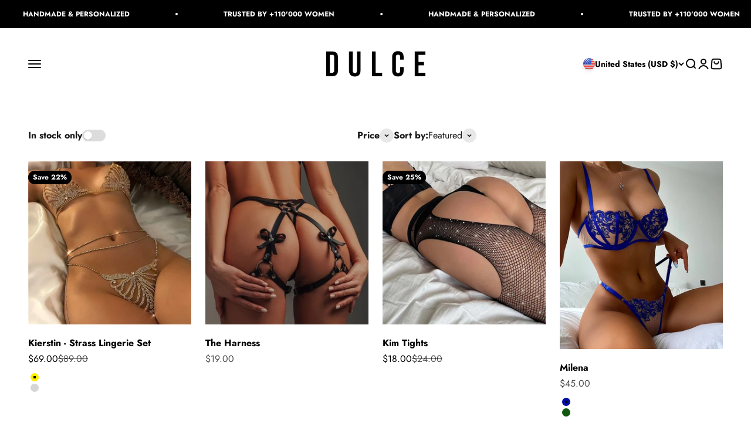

--- FILE ---
content_type: text/css
request_url: https://cdn.shopify.com/extensions/019b6f7b-64a5-7087-be86-5c70be48b122/appatticserver-555/assets/flyBundlesLogicv1.css
body_size: 19049
content:
:root{
  /* Volume Bundle Configs */
  --gfb_volumeBundleTitleColor: #111111;
  --gfb_badgeBackgroundColor: #111111;
  --gfb_badgeTextColor: #ffffff;
  --gfb_radioButtonActiveColor: #111111;
  --gfb_radioButtonBorderColor: #111111;
  --gfb_originalPriceColor: #898989;
  --gfb_discountPriceColor: #111111;
  --gfb_tierBorderColor: #1111113D;
  --gfb_tierActiveBorderColor: #111111;
  --gfb_tierActiveBackgroundColor: #f3f3f3;
  --gfb_tierBackgroundColor: transparent;
  --gfb_radioButtonBgColor: transparent;
  --gfb_addToCartButtonBackgroundColor: #111111;
  --gfb_addToCartButtonFontWeight: 600;
  --gfb_addToCartButtonTextColor: #ffffff;
  --gfb_addToCartButtonBorderColor: #00000000;
  --gfb_addToCartButtonBorderRadius: 8px;
  --gfb_addToCartButtonFontSize: 16px;
  --gfb_volumeBundleTitleFontSize: 18px;
  --gfb_volumeBundleTitleWeight: 700;
  --gfb_tierTextColor: #1a1a1a;
  --gfb_tierTextFontSize: 16px;
  --gfb_tierTextWeight: 600;
  --gfb_originalPriceFontSize: 16px;
  --gfb_originalPriceWeight: 600;
  --gfb_discountPriceFontSize: 16px;
  --gfb_discountPriceWeight: 600;
  --gfb_widgetBackgroundColor: transparent;
  --gfb_widgetPadding: 0;
  --gfb_widgetBorderRadius:0;
  --gfb_tierBorderRadius: 8px;
  --gfb_tierBorderWidth: 2px;
  --gfb_swatchBorderColor: #c0c0c0;
  --gfb_swatchSize: 35px;
  --gfb_swatchBorderRadius: 25px;
  --gfb_swatchBorderWidth: 1px;
  --gfb_selectedSwatchBorderWidth: 2px;
  --gfb_selectedSwatchBorderColor: #111111;
  --gfb_labelFontSize: 12px;
  --gfb_labelTextColor: #111111;
  --gfb_labelBorderColor: #111111;
  --gfb_labelBorderRadius: 25px;
  --gfb_labelBorderWidth: 1px;
  --gfb_selectedLabelBorderColor: #111111;
  --gfb_selectedLabelBgColor: #111111;
  --gfb_selectedLabelTextColor: #ffffff;
  --gfb_productImageSize: 80px;
  --gfb_dropdownFontSize: 12px;
  --gfb_dropdownIconSize: 20px;
  --gfb_dropdownTextColor: #111111;
  --gfb_dropdownBackgroundColor: #ffffff;
  --gfb_dropdownBorderColor:#000000;
  --gfb_dropdownBorderRadius: 5px;
  --gfb_dropdownBorderWidth: 1px;
  --gfb_dropdownIconColor: #000000;
  --gfb_template03TierSpacing: 8px;
  --gfb_template04TierSpacing: 8px;
  --gfb_tierImageSize: 42px;
  --gfb_tierImageBorderRadius: 6px;
  --gfb_tierImageObjectFit: cover;

  /* Horizontal Display Design (FBT)  */
  --gfb_btHeaderTitleColor: #111111;
  --gfb_btHeaderSubTitleColor: #5f5f5f;
  --gfb_btProductContainerProductTitleColor: #212121;
  --gfb_btProductContainerDiscountedPriceColor: #111111;
  --gfb_btProductContainerStrikethroughPriceColor: #828282;
  --gfb_btFooterAddToCartButtonTextColor: #111111;
  --gfb_btFooterDiscountedPriceColor: #f3f3f3;
  --gfb_btFooterStrikethroughPriceColor: #828282;
  --gfb_btFooterTextColor: #f3f3f3;
  --gfb_btFooterDiscountedPriceFontWeight: 600;
  --gfb_btFooterStrikethroughPriceFontWeight: 600;
  --gfb_btFooterTextFontWeight: 400;
  --gfb_btFooterDiscountedPriceFontSize: 16px;
  --gfb_btFooterStrikethroughPriceFontSize: 16px;
  --gfb_btFooterTextFontSize: 14px;
  --gfb_btHeaderTitleFontSize: 18px;
  --gfb_btHeaderSubTitleFontSize: 14px;
  --gfb_btProductContainerProductTitleFontSize: 14px;
  --gfb_btProductContainerDiscountedPriceFontSize: 14px;
  --gfb_btProductContainerStrikethroughPriceFontSize: 14px;
  --gfb_btFooterAddToCartButtonFontSize: 14px;
  --gfb_btHeaderDiscountPillFontSize: 12px;
  --gfb_btHeaderDiscountPillFontWeight: 900;
  --gfb_btHeaderDiscountPillTextColor: #ffffff;
  --gfb_btHeaderTitleFontWeight: 900;
  --gfb_btHeaderSubTitleFontWeight: 400;
  --gfb_btProductContainerProductTitleFontWeight: 900;
  --gfb_btProductContainerDiscountedPriceFontWeight: 600;
  --gfb_btProductContainerStrikethroughPriceFontWeight: 600;
  --gfb_btFooterAddToCartButtonFontWeight: 900;
  --gfb_backgroundColor: #FFFFFF;
  --gfb_btFooterBgColor: #111111;
  --gfb_btFooterBorderColor: #e0e0e0;
  --gfb_containerBorder: #e0e0e0;
  --gfb_btHeaderDiscountPillBgColor: #111111;
  --gfb_discountPillBorderRadius: 20px;
  --gfb_btProductContainerBgColor: #f3f3f3;
  --gfb_btProductContainerBorderColor: #111111;
  --gfb_btProductContainerCheckboxBorderColor: #111111;
  --gfb_btnProductContainerCheckboxIconColor: #f3f3f3;
  --gfb_btProductContainerCheckboxBgColor: #111111;
  --gfb_btFooterAddToCartButtonBgColor: #f3f3f3;
  --gfb_btFooterAddToCartButtonLoaderBgColor: #111111;
  --gfb_productContainerBorderWidth: 1.5px;
  --gfb_productContainerBorderRadius: 5px;
  --gfb_productImageBorderRadius: 5px;
  --gfb_productImageSize: 84px;
  --gfb_btFooterBorderRadius: 5px;
  --gfb_buttonBorderRadius: 5px;
  --gfb_dropdownBorderRadius: 5px;
  --gfb_dropdownBorderColor: #484848;
  --gfb_dropdownBgColor: #ffffff;
  --gfb_dropdownTextColor: #484848;
  --gfb_carouselButtonBgColor: #f3f3f3;
  --gfb_carouselButtonIconColor: #111111;
}

/***************************************************************/
/************** Custom Element CSS **************************/
/***************************************************************/

/* Custom Checkbox CSS */
.gfbInputContainer input {
  display: none !important;
}

.gfbInputContainer {
  display: block;
  position: relative;
  cursor: pointer;
  font-size: 0px;
  user-select: none;
  -webkit-tap-highlight-color: transparent;
  margin:0;
}

.gfbCheckMark {
  display: block !important;
  position: relative;
  top: 0;
  left: 0;
  height: 18px;
  width: 18px;
  scale:1.12;
  background: #2196F300;
  border-radius: 4px;
  transition: all 0.25s;
}

.gfbInputContainer input:checked ~ .gfbCheckMark {
  background: #111111;
}

.gfbCheckMark:after {
  content: "";
  position: absolute;
  transform: rotate(0deg);
  border: 1.6px solid #111111;
  inset:0;
  border-radius: 4px;
}

.gfbInputContainer input:checked ~ .gfbCheckMark:after {
  width: 5px;
  height: 10px;
  border-color: #fff0 var(--gfb_btnProductContainerCheckboxIconColor , #f3f3f3) var(--gfb_btnProductContainerCheckboxIconColor , #f3f3f3) #fff0;
  border-width: 0 1.8px 1.8px 0;
  border-radius: 0px;
  margin: auto auto 5px auto;
  transform: rotate(45deg);
}

.gfbDisableCheckbox{
  opacity: 0.5;
  pointer-events: none;
}

/* Custom Dropdown Select CSS */
.gfbDropdown{
  position:relative;
  padding: 4px 2px 4px 8px !important;
  display:grid;
  align-items: center;
  grid-template-columns:1fr auto;
  border-radius: 8px;
  border: 1px solid rgba(0, 0, 0, 0.10);
  background: rgba(0, 0, 0, 0.05);
  cursor: pointer;
}

.gfbOverlay{
  display:none;
}

.gfbDropdown:has(.gfbSelectedItemWrapper){
  grid-template-columns: 28px 1fr auto;
  padding: 2px !important;
  column-gap: 6px;
}

.gfbSelectedItemWrapper{
  width: 28px;
  height: 28px;
  overflow: hidden;
  border-radius: 6px;
  border: 1px solid rgba(0, 0, 0, 0.10);
}

.gfbSelectedItemWrapper[data-custom-swatch-type="HEXCODE"]{
  display:block !important;
  background: var(--custom-swatch-color);
}

.gfbSelectedItemWrapper img{
  width: 100%;
  height: 100%;
  object-fit: cover;
}

.gfbDropdown:has(.gfbDropdownMenuWrapper.open){
  border-color: #005bd3;
}

.gfbDropdownBtnWrapper{
  display:grid;
  place-items:center;
}

.gfbDropdownBtnWrapper svg{
  width: 22px;
  height: auto;
}

.gfbDropdownBtnWrapper svg path{
  fill: #4a4a4a;
  stroke: none;
}

.gfbDropdownMenuWrapper {
  position: absolute;
  left:0;
  right:0;
  border-radius: 8px;
  background: #FFF;
  overflow: hidden;
  opacity: 0;
  scale:0.95;
  pointer-events: none;
  z-index: 10;
  box-shadow: 0px 0px 20px 0px rgba(0, 0, 0, 0.25);
}

.gfbDropdownMenuItems{
  max-height: 240px;
  height:fit-content;
  display: grid;
  scrollbar-width: thin;
  scrollbar-color: inherit;
  overflow-y: auto;
}

.gfbDropdownMenuWrapper.open .gfbDropdownMenuItems {
  height:auto;
}

.gfbDropdownMenuWrapper.open {
  opacity: 1;
  scale:1;
  pointer-events: auto;
}

.gfbDropdownMenuItems::-webkit-scrollbar {
  width: 8px;
  background: inherit;
  border-radius: 8px;
}

.gfbDropdownMenuItems::-webkit-scrollbar-thumb {
  background: inherit;
  border-radius: 8px;
}

.gfbDropdownMenuItems::-webkit-scrollbar-thumb:hover {
  background: inherit;
}

.gfbDropdownMenuItems label{
  margin:0 !important;
}

.gfbDropdownMenuItems span {
  max-width:100%;
  display:inline-block;
  color: #000000;
  font-size: 14px;
  font-style: normal;
  font-weight: 500;
  display:-webkit-box;
  -webkit-line-clamp: 2;
  -webkit-box-orient: vertical;
  line-height: normal;
  overflow:hidden;
  white-space:normal;
  text-overflow:ellipsis;
}

.gfbDropdownMenuItems input[type="radio"]{
  display:none !important;
}

.gfbSelectedMenuOption{
  overflow: hidden;
  white-space: nowrap;
  text-overflow: ellipsis;
  font-size: 14px;
  color: #4a4a4a;
  font-weight: 600;
}

.gfbDropdownMenuItem{
  display: grid;
  grid-template-columns: 28px 1fr;
  column-gap: 5px;
  align-items: center;
  padding: 5px 10px;
  cursor: pointer;
}

.gfbDropdownMenuItem:not(:has(.gfbDropdownMenuItemWrapper)){
  grid-template-columns: 1fr;
}


.gfbDropdownMenuItem:has(.gfbDropdownMenuItemWrapper){
  padding: 4px 12px 4px 4px;
}

.gfbDropdownMenuItem .gfbDropdownMenuItemWrapper{
  width: 28px;
  height: 28px;
  overflow: hidden;
  border-radius: 5px;
  border: 1.5px solid rgba(0, 0, 0, 0.10);
}

.gfbDropdownMenuItem .gfbDropdownMenuItemWrapper[data-custom-swatch-type="HEXCODE"]{
  display:block !important;
  background: var(--custom-swatch-color);
}

.gfbDropdownMenuItem .gfbDropdownMenuItemWrapper img{
  width: 100%;
  height: 100%;
  object-fit: cover;
}

.gfbDropdownMenuItem span{
  font-size:14px;
  color: #2b2b2b;
  font-weight: 600;
}

.gfbDropdownMenuItem:hover{
  background: rgba(0, 0, 0, 0.02);
}

.gfbDropdownMenuItem:has(input[type="radio"]:checked){
  background: rgba(0, 0, 0, 0.10);
}

.gfbDropdownMenuItem:has(input[type="radio"]:disabled){
  opacity:0.5;
  cursor:not-allowed;
  pointer-events: none;
}

.gfbDropdownMenuItem input[type="radio"]{
  display: none;
}


/* Dropdonw with custom icon CSS */
.gfbDropdownWithCustomIcon {
  position: relative;
  max-width: 100%;
  display: grid;
  grid-template-columns: 1fr auto;
  align-items: center;
  background: #ffffff;
  border: 1px solid #8a8a8a;
  border-radius: 5px;
  padding: 3px 0 3px 6px;
  overflow:hidden;
  z-index:0;
}

.gfbDropdownWithCustomIcon:has(.gfbSelect:focus-visible) {
  border-color: #005bd3;
  outline-offset: 1px;
}

.gfbSelectedOption {
  width: 100%;
  overflow: hidden;
  text-overflow: ellipsis;
  white-space: nowrap;
  color:#303030;
  font-size: 12px;
  line-height:normal;
}

.gfbSelect {
  -webkit-appearance: none !important;
  -moz-appearance: none !important;
  appearance: none !important;
  position: absolute !important;
  inset: 0 !important;
  border: none !important;
  background: transparent !important;
  z-index: 1000 !important;
  opacity: 0 !important;
  padding: 6px !important;
  margin: 0 !important;
}

.gfbSelect:focus {
  outline: none;
}

.gfbDropdownCustomIconWrapper{
  display:grid;
  place-items:center;
}

.gfbDropdownCustomIconWrapper svg{
  width: 22px;
  height: auto;
}
.gfbDropdownCustomIconWrapper svg path{
  fill: #4a4a4a;
  stroke: none;
}

/* Quantity Breaks Tier Badge Design - 1 */
.gfbSimpleRibbonBadge{
  --gfb_foldHeight: 10px;
  --gfb_triangleWidth: 16px;
  --gfb_triangleHeight: 10px;
  --gfb_mixPercentage: 20%;
  --gfb_mixColor: #000;
  position: absolute;
  font-style: normal;
  white-space: nowrap;
  text-align: right;
  font-weight: 600;
  font-size: 12px;
  line-height: normal;
  background: var(--gfb_badgeBackgroundColor, #111111);
  border-bottom-left-radius: 8px;
  border-bottom-right-radius: 8px;
  padding: 4px 8px;
  text-wrap: nowrap;
  top: calc(var(--gfb_foldHeight) * -1);
  right:calc(8px + var(--gfb_tierBorderRadius , 8px));
  z-index: 0;
}

.gfbSimpleRibbonBadge span {
  display: -webkit-box;
  -webkit-line-clamp: 1;
  -webkit-box-orient: vertical;
  color: var(--gfb_badgeTextColor, #ffffff);
  max-width: 180px;
  text-overflow: ellipsis;
  overflow: hidden;
  width: 100%;
  white-space: normal;
  text-align:center;
  font-size: 11px;
}

.gfbSimpleRibbonBadge:after,.gfbSimpleRibbonBadge:before {
  position: absolute;
  background: color-mix(in lab,var(--gfb_badgeBackgroundColor),var(--gfb_mixColor) var(--gfb_mixPercentage));
  content: "";
  height: var(--gfb_triangleHeight);
  top: 0;
  width: var(--gfb_triangleWidth);
  z-index: 1;
}

.gfbSimpleRibbonBadge:before {
  clip-path: polygon(0 calc(100% - 2px),50% 0,50% calc(100% - 2px));
  left: calc(var(--gfb_triangleWidth)*-1/2);
}

.gfbSimpleRibbonBadge:after {
  clip-path: polygon(50% calc(100% - 2px),100% calc(100% - 2px),50% 0);
  right: calc(var(--gfb_triangleWidth)*-1/2)
}

:is(.gfbPageWrapper,.gfbProductPageWrapperV2) input[type="radio"]{
  margin: 0 !important;
  background: #ffffff;
  -webkit-appearance: none;
  appearance: none;
  width: 24px;
  height: 24px;
  border-radius: 50%;
  display: flex;
  justify-content: center;
  align-items: center;
  pointer-events: none;
}

:is(.gfbPageWrapper,.gfbProductPageWrapperV2) input[type="radio"]:checked{
  border-width: 6px;
  border-style:solid;
  border-color:#111111;
}

:is(.gfbPageWrapper,.gfbProductPageWrapperV2) input[type="radio"]{
  border-width:1.8px;
  border-style:solid;
  border-color:#111111;
}

:is(.gfbPageWrapper,.gfbProductPageWrapperV2) input[type="radio"]:before,
:is(.gfbPageWrapper,.gfbProductPageWrapperV2) input[type="radio"]:after{
  display: none !important;
}



/* fly bundles v1 css start */
.gfbProductPageWrapperV2{
  width : 100%;
  position: relative;
  z-index: 2;
}

.gfbErrorMessage{
  color: #ff0000;
  font-size: 14px;
  font-weight: 500;
  text-align: center;
  line-height:normal;
}

.gfbErrorMessage:empty{
  display:none !important;
}

.gfbVolumeBundleWrapper{
  position: relative;
  z-index: 10;
  padding: 0;
  margin: 5px 0 10px 0;
}

.gfbVolumeBundleWrapper .gfbSelectedMenuOption {
  font-size: var(--gfb_dropdownFontSize , 12px);
  color: var(--gfb_dropdownTextColor , #111111);
  font-weight: var(--gfb_dropdownFontWeight , 400);
  line-height:normal;
}

.gfbVolumeBundleWrapper .gfbDropdownBtnWrapper svg {
  width: var(--gfb_dropdownIconSize , 20px);
  height: auto;
}

.gfbVolumeBundleWrapper .gfbDropdownBtnWrapper svg path {
  fill: var(--gfb_dropdownIconColor , #000000);
}

.gfbVolumeBundleWrapper .gfbDropdown {
  border-radius: var(--gfb_dropdownBorderRadius , 5px);
  border: 1px solid var(--gfb_dropdownBorderColor , #000000);
  background: var(--gfb_dropdownBackgroundColor , #ffffff);
  padding: 3px 0px 3px 3px !important;
}


.gfbVolumeBundleWrapper .gfbDropdown:has(.gfbSelectedItemWrapper) {
  grid-template-columns: 20px 1fr auto;
  column-gap: 4px;
}

.gfbVolumeBundleWrapper .gfbDropdown:not(:has(.gfbSelectedItemWrapper)) {
  padding: 2px 0px 2px 4px !important;
}

.gfbVolumeBundleWrapper .gfbDropdownMenuWrapper{
  padding:0;
  border-radius: 5px;
  row-gap:0;
}

.gfbVolumeBundleWrapper .gfbDropdownMenuItem {
  grid-template-columns: 20px 1fr;
  border-radius: 0;
}

.gfbVolumeBundleWrapper .gfbDropdownMenuItem:not(:has(.gfbDropdownMenuItemWrapper)) {
  grid-template-columns: 1fr;
}

.gfbVolumeBundleWrapper .gfbDropdownMenuItem span {
  font-size: var(--gfb_dropdownFontSize , 12px);
}

.gfbVolumeBundleWrapper .gfbSelectedItemWrapper , .gfbVolumeBundleWrapper .gfbDropdownMenuItem .gfbDropdownMenuItemWrapper {
  width: 20px;
  height: 20px;
  border-radius: calc(var(--gfb_dropdownBorderRadius , 5px) - 3px);
}

.gftFreeGiftWrapper {
  display: grid;
}


.invalidActionButton {
  background: #d4d2e2;
  pointer-events: none;
}

.gfbWidgets{
  display: grid;
  gap: 20px;
}
.gfbFrequentBoughtAddToCartButton,
.gfbFrequentBoughtAddToCartButtonWithExpandOperation {
  display: grid;
  place-items: center;
  padding: 10px 5px;
  /* width: 60px; */
  background: black;
  color: white;
  border-radius: 4px;
  cursor: pointer;
  min-height: 45px;
}

.gfbFrequentBoughtAddToCartButtonWithExpandOperation {
  color: yellow;
  background: black;
}

.gfbProductImage {
  height: 50px;
  min-width: 100%;
  min-height: 100%;
  object-fit: contain;
}

.gfbProductContainer {
  display: grid;
  grid-template-columns: 1fr 1fr;
}
.gfbFrequentBoughtWidgetOfferContainer {
  display:grid;
  grid-template-columns: 1fr;
  row-gap: 16px;
  margin-bottom: 15px;
}

:is(.gfbFrequentBoughtWidgetContainer:has(.gfbUrgencyTimerLayoutOne),
.gfbFrequentBoughtWidgetContainer:has(.gfbUrgencyTimerLayoutTwo),
.gfbFrequentBoughtWidgetContainer:has(.gfbUrgencyTimerLayoutThree)) > div:first-child{
  margin-bottom: 14px;
}

.gfbFrequentBoughtWidgetProductImage {
  width: 120px;
  height: 100px;
  border-radius: 6px;
  display: block;
  position: relative;
  z-index: 2;
  grid-row: 1/ span 3;
}

.gfbFrequentBoughtWidgetProductImage::after {
  position: absolute;
  inset: 0;
  content: "";
  box-shadow: 0 0 #0000, 0 0 #0000, inset 0 0 0 1px rgba(0, 0, 0, 0.1);
  border-radius: var(--dsn_productImageBorderRadius, 5px);
}

.gfbFrequentBoughtWidgetProductImage::before {
  display: none;
}

.gfbFrequentBoughtWidgetProductImageEle {
  width: 100%;
  height:100%;
  object-fit: contain;
}

.gfbFrequentBoughtWidgetProductContainer {
  display: grid;
  grid-template-columns: 0.5fr 1.5fr;
  grid-gap: 5px;
  grid-template-columns: 130px auto;
  grid-template-rows: repeat(4, auto);
}

.gfbFrequentBoughtWidgetProductContainerOutOfStock{
  display:none;
}

.gfbFrequentBoughtWidgetProductCheckboxContainer {
  position: absolute;
  top: -3px;
  left: 0px;
  z-index: 3;
  scale: 1.2;
}
.gfbFrequentBoughtWidgetContentContainer {
  z-index: 5;
  display: grid;
  grid-gap: 15px;
}
.gfbFrequentBoughtWidgetContainer {
  width: 100%;
  padding: 15px 15px;
  border:1.6px solid #858585;
  border-radius: 6px;
  display: grid;
  gap: 20px;
  padding-top: 20px;
}


.gfbFrequentBoughtWidgetProductContent {
  display: grid;
  align-items: center;
  justify-items: flex-start;
  row-gap: 5px;
}
.gfbFrequentBoughtWidgetProductTitle {
  text-align:left;
  max-width: 100%;
  width: fit-content;
  font-size: 18px;
  line-height: 17px;
}

.gfbFrequentBoughtWidgetProductTitle a{
  text-decoration: none;
  color: inherit;
}

.gfbFrequentBoughtWidgetProductTitle a:hover{
  text-decoration: underline;
}

.gfbFrequentBoughtWidgetProductDescription{
  display: none;
  grid-row: 4;
}

.gfbFrequentBoughtMasterDropdownParentContainer{
  width:50%;
}
.gfbFrequentBoughtWidgetProductVariantSelector {
  font-size: 12px;
  padding: 5px 18px 5px 5px;
  width: 100%;
  border: 1px solid #ccc;
  border-radius: 5px;
  appearance: none;
  -webkit-appearance: none;
  -moz-appearance: none;
  background: #fff;
  background-image: url('data:image/svg+xml;utf8,<svg viewBox="0 0 10 6" fill="%23ccc" xmlns="http://www.w3.org/2000/svg"><path d="M0 1l5 5 5-5z"/></svg>');
  background-repeat: no-repeat;
  background-position: 95% center;
  background-size: 10px;
}
.gfbFrequentBoughtWidgetTitleContainer {
  display: grid;
  row-gap: 5px;
}

.gfbFrequentBoughtWidgetTitleContainer > div:empty{
  display: none;
}

.gfbFrequentBoughtWidgetTitleContainer:has(> div:empty):not(:has(> div:not(:empty))) {
  display: none;
}


.gfbFrequentBoughtWidgetContainer:has(.gfbFrequentBoughtWidgetTitleContainer > div:empty):not(:has(.gfbFrequentBoughtWidgetTitleContainer > div:not(:empty))) .gfbFrequentBoughtReplacableContent {
  margin-top: 0px !important;
}

.gfbFrequentBoughtWidgetTitle{
  font-size: 22px;
  line-height: 24px;
}
.gfbFrequentBoughtWidgetSubTitle{
  font-size: 18px;
  line-height: 20px;
}
.gfbFrequentBoughtWidgetProductPriceContainer {
  width: fit-content;
  display: grid;
  grid-template-columns: auto auto;
  column-gap: 5px;
  align-items: center;
  font-size: 14px;
  text-align: right;
}
.gfbFrequentBoughtWidgetProductPriceOriginal {
  text-decoration: line-through;
  width: fit-content;
  font-size: 14px;
  color:#898989;
}

.gfbFrequentBoughtWidgetProductPriceOriginal:empty{
  display: none !important;
}

.gfbFrequentBoughtWidgetProductPriceNoDiscount{
  grid-template-columns: 1fr;
}
.gfbFrequentBoughtWidgetProductPriceNoDiscount .gfbFrequentBoughtWidgetProductPriceOriginal{
  display: none;
}
.gfbFrequentBoughtWidgetRuler {
  margin: 14px 0px;
}
.gfbFrequentBoughtWidgetPriceContainer {
  display: flex;
  flex-wrap: wrap;
  row-gap: 6px;
  column-gap: 24px;
  align-items: center;
  justify-content: space-between;
}

.gfbTotalPriceAndSavingWrapper{
  display:flex;
  flex-wrap: wrap;
  align-items: stretch;
  gap: 8px;
}

.gfbFrequentBoughtWidgetPriceContainerPrice {
  display: flex;
  gap: 5px;
  font-size: 14px;
  align-items: center;
}
.gfbFrequentBoughtWidgetPriceContainerPriceOriginal {
  text-decoration: line-through;
  width: fit-content;
  font-size: 14px;
  color:#898989;
}


.gfbFrequentBoughtWidgetPriceContainerPriceDiscounted{
  font-size: 22px;
}
.gfbFrequentBoughtWidgetAddToCartButtonEle {
  display: grid;
  place-items: center;
  background: #1B1B1B ;
  color: white;
  border-radius: 6px;
  padding: 6px;
}

.gfbFrequentBoughtWidgetProductContentNameVariantContainer{
  width: 100%;
  display: grid;
  row-gap: 6px;
}
.gfbFrequentBoughtWidgetProductPriceDiscounted {
  font-size: 18px;
}

.gfbFrequentBoughtWidgetProductPriceDiscounted:empty{
  display: none !important;
}

.gfbFrequentBoughtWidgetPriceContainerText {
  font-size: 22px;
}
.gfbFrequentBoughtWidgetPriceContainerPriceNoDiscount{
  display: grid;
  gap: 0px;
}

.gfbFrequentBoughtWidgetPriceContainerPriceNoDiscount .gfbFrequentBoughtWidgetPriceContainerPriceOriginal{
  display: none;
}

.gfbDisableAddToCart {
  opacity: 0.5;
  pointer-events: none;
}
.gfbFrequentBoughtWidgetProductContainerOutOfStock {
  opacity: 0.5;
  pointer-events: none;
}
.gfbFrequentBoughtWidgetProductContainerOutOfStock
  > div.gfbFrequentBoughtWidgetProductContent
  > select {
  display: none;
}
.gfbVolumeDiscountWidgetOfferDiscountTierContainer {
  position: relative;
  display: grid;
  row-gap:0;
  padding: 10px;
  border: black solid 1px;
  border-radius: 6px;
}

.gfbVolDiscountNoteContainer{
  display: none !important;
}
.gfbVolumeDiscountRadioLabelWrapper{
  display: grid;
  align-items: center;
  gap: 8px;
  grid-template-columns: auto 2fr auto;
}
.gfbVolumeDiscountTierImageWrapper{
  width: var(--gfb_tierImageSize , 42px);
  height: var(--gfb_tierImageSize , 42px);
  border-radius: var(--gfb_tierImageBorderRadius , 6px);
  overflow: hidden;
  border: 1px solid var(--gfb_tierImageBorderColor, rgba(0, 0, 0, 0.10));
}

.gfbVolumeDiscountTierImageWrapper[data-tier-image-enabled="false"]{
  display: none;
}

.gfbVolumeDiscountTierImageWrapper img{
  width: 100%;
  height: 100%;
  object-fit: var(--gfb_tierImageObjectFit , cover);
}

.gfbVolumeDiscountWidgetOfferDiscountTierRadio{
  margin-top: 8px;
  min-height: unset;
  padding:0px;
}
.gfbVolumeDiscountLabelContainer {
  display: flex;
  justify-content: space-between;
  gap: 10px;
  cursor: pointer;
}

.gfbVolumeDiscountPriceContainer{
  display: flex;
  align-items: center;
  justify-self:end;
  gap:5px;
}

.gfbVolumeDiscountOriginalPrice{
  text-decoration: line-through;
  font-size: 12px;
  color: #898989;
}

.gfbVolumeDiscountOriginalPrice:empty{
  display: none;
}

.gfbVolumeDiscountDiscountPrice{
  font-size: 16px;
  font-weight: bold;
}
.gfbVolumeDiscountVariantSelectionContainerBox {
  display:none;
  position: relative;
  z-index: 1;
  text-align: left;
}

.gfbTierSelected .gfbVolumeDiscountVariantSelectionContainerBox {
  display:block;
}

.gfbVolumeBundleTemplate_1_Wrapper .gfbVolumeDiscountVariantSelectionContainerBox .gfbOptionsNames{
  color: #000000;
  font-weight: 600;
  line-height: normal;
  margin: 16px 0 12px 0;
  font-size: 14px;
}

.gfbVolumeBundleTemplate_2_Wrapper .gfbVolumeDiscountVariantSelectionContainerBox .gfbOptionsNames{
  color: #000000;
  font-weight: 600;
  line-height: normal;
  margin: 8px 0 0 0;
  font-size: 14px;
}

.gfbVolumeBundleTemplate_2_Wrapper:has(.gfbVolumeDiscountTierContainer[data-show-single-option-name="true"]) .gfbVolumeDiscountVariantSelectionContainerBox .gfbOptionsNames{
  margin: 14px 0 12px 0;
}

.gfbVolumeBundleTemplate_1_Wrapper .gfbVolumeDiscountWidgetOfferDiscountTierContainer:has(.gfbFreeGiftsAndAddOnsWrapper) > .gfbVolumeDiscountVariantSelectionContainerBox .gfbOptionsNames,
.gfbVolumeBundleTemplate_2_Wrapper .gfbVolumeDiscountWidgetOfferDiscountTierContainer:has(.gfbFreeGiftsAndAddOnsWrapper) > .gfbVolumeDiscountVariantSelectionContainerBox .gfbOptionsNames{
  margin:0 0 12px 0;
}

.gfbVolumeDiscountWidgetOfferContainer,
.gfbVolumeDiscountTiersWrapper {
  display: grid;
  gap: 10px;
}

.gfbVolumeDiscountWidgetWrapper {
  padding: 0;
}

.quantityBreaksUI{
  background: var(--gfb_widgetBackgroundColor , transparent);
  padding: var(--gfb_widgetPadding , 0);
  border-radius: var(--gfb_widgetBorderRadius , 0);
  border:none;
  user-select: none;
}

.gfbVolumeDiscountVariantSelection {
  font-size: 12px;
  padding: 5px;
  width: 75%;
  border: 1px solid #ccc;
  border-radius: 5px;
  appearance: none;
  -webkit-appearance: none;
  -moz-appearance: none;
  background: #fff;
  background-image: url('data:image/svg+xml;utf8,<svg viewBox="0 0 10 6" fill="%23ccc" xmlns="http://www.w3.org/2000/svg"><path d="M0 1l5 5 5-5z"/></svg>');
  background-repeat: no-repeat;
  background-position: 95% center;
  background-size: 10px;
}

.gfbVolumeDiscountTierInfoWrapper{
  display: grid;
  row-gap:5px;
}

.gfbVolumeDiscountTierTitleAndBadgeWrapper{
  display: flex;
  flex-wrap: wrap;
  align-items: center;
  column-gap: 10px;
  row-gap: 6px;
}

.gfbVolumeDiscountTierSubtitle{
  color: var(--gfb_tierSubtitleTextColor , #333533);
  font-size:var(--gfb_tierSubtitleFontSize , 14px);
  font-weight: var(--gfb_tierSubtitleFontWeight , 400);
  text-align: left;
  line-height: normal;
}


.gfbVolumeDiscountTierBadge{
  background:var(--gfb_discountTierBadgeBgColor , var(--gfb_badgeBackgroundColor , #111111));
  color:var(--gfb_discountTierBadgeTextColor , var(--gfb_badgeTextColor , #ffffff));
  padding: 4px 10px;
  border-radius: 16px;
  font-size: 12px;
  line-height: normal;
}

.gfbVolumeDiscountTierBadge:empty , .gfbVolumeDiscountTierSubtitle:empty{
  display: none !important;
}

.gfbVolumeDiscountTierTitle {
  line-height: normal;
  font-weight: bold;
  white-space: normal;
  word-break: break-all;
  overflow: hidden;
  text-overflow: ellipsis;
  display: -webkit-box;
  -webkit-box-orient: vertical;
}

.gfbVolumeDiscountWidgetOfferDiscountTierContainer {
  border: 2px solid grey;
}
.gfbVolumeDiscountWidgetOfferDiscountTierContainer:hover{
  border: 2px solid #0075ff;
}
.gfbVolumeDiscountWidgetOfferDiscountTierContainer.gfbTierSelected {
  border: 2px solid #0075ff;
}

.gfbVolumeDiscountWidgetOfferDiscountTierRadioSelection[data-tier-image-enabled="true"]{
  display:none;
}
.gfbVolumeDiscountWidgetOfferTitleContainer{
  display: grid;
  row-gap: 5px;
}
.gfbVolumeDiscountWidgetOfferTitle {
  font-size: 22px;
  line-height: 24px;
}
.gfbVolumeDiscountWidgetOfferSubTitle{
  font-size: 18px;
  line-height: 20px;
}

.gfbVolumeDiscountWidgetOfferAddToCartContainer--hidden{
  display: none !important;
}

.gfbVolumeDiscountWidgetOfferAddToCartButton {
  display: grid;
  place-items: center;
  margin-top: 0px;
  padding: 10px 5px;
  background: var(--gfb_addToCartButtonBackgroundColor , #111111);
  color: var(--gfb_addToCartButtonTextColor , #ffffff);
  border-radius: 8px;
  cursor: pointer;
}
.gfbVolumeDiscountWidgetOfferAddToCartPopup{
  display: none;
}
.gfbVolumeDiscountVariantSelectionContainer {
  display: grid;
}

.gfbVolumeBundleTemplate_2_Wrapper .gfbVolumeDiscountVariantSelectionContainer {
  row-gap: 2px;
}

.gfbVolumeBundleTemplate_2_Wrapper .gfbVolumeDiscountVariantSelectionContainer:has(.gfbVolumeDiscountTierContainer[data-show-single-option-name="true"]) {
  row-gap: 5px;
}

.gfbVolumeDiscountVariantsLabelText {
  font-size: 14px;
}
.gfbVolDiscountNoteContentText {
  font-size: 14px;
}

.gfbFrequentBoughtSwatchContainer {
  display: grid;
  line-height: normal;
  row-gap:4px;
}

.gfbFrequentBoughtSwatchContainer:empty{
  display: none !important;
}

.gfbFrequentBoughtSwatchHeading {
  margin: 0;
  font-size:12px;
  color: #000000;
  text-transform: capitalize;
  line-height:normal;
}

.gfbFrequentBoughtSwatchHeading span{
  font-weight: 500;
}

.gfbFrequentBoughtSwatchParentContainer {
  display: flex;
  flex-wrap: wrap;
  align-items: center;
  gap: 10px;
  height: fit-content;
}


.gfbFrequentBoughtSwatchColorUI {
  display: block !important;
  width: 35px;
  height: 35px;
  border: 1.2px solid #c0c0c0;
  border-radius: 5px;
  cursor: pointer;
  overflow: hidden;
}
.gfbFrequentBoughtSwatchImg{
  width:100%;
  height:100%;
  object-fit: fill;
}
.gfbFrequentBoughtSwatchColorUISelected {
  outline: 2px solid #212121;
  border: none;
}

.gfbFrequentBoughtSwatchColorUI[data-custom-swatch-type="HEXCODE"] {
  border: 1px solid rgba(18, 18, 18, .15);
  background: var(--custom-swatch-color);
  outline: none;
}

.gfbFrequentBoughtSwatchColorUI[data-custom-swatch-type="HEXCODE"]:hover{
  outline: 1.5px solid color-mix(in lab,var(--custom-swatch-color , #212121),#a3a3a3 50%);
  outline-offset: 2px;
}

.gfbFrequentBoughtSwatchColorUISelected[data-custom-swatch-type="HEXCODE"] {
  outline: 1.5px solid color-mix(in lab,var(--custom-swatch-color , #212121),#a3a3a3 50%);
  outline-offset: 2px;
  border-color: rgba(18, 18, 18, .15);
}




.gfbFrequentBoughtSwatchColorUIOutOfStock{
  position:relative;
  opacity: 0.8;
  border-style: dotted;
  display: none !important;
  cursor: not-allowed;
}

.gfbFrequentBoughtSwatchColorUIOutOfStock[data-custom-swatch-type="HEXCODE"]::after {
  content: '';
  position: absolute;
  height: 2px;
  width: 92%;
  transform: translateY(-100%);
  background: color-mix(in lab,var(--custom-swatch-color),#000000 50%);
  mix-blend-mode: multiply;
  border-radius: 100px;
  left: 0;
  top: 40%;
  rotate: 139deg;
}

.gfbFrequentBoughtSwatchColorUIOutOfStock[data-show-out-of-stock-options="true"]{
  display: block !important;
}

.gfbFrequentBoughtLabelContainer {
  display: grid;
  row-gap: 4px;
}

.gfbFrequentBoughtLabelContainer:empty{
  display: none !important;
}
.gfbFrequentBoughtLabelHeading {
  text-align:left;
  line-height:normal;
  margin: 0;
  font-size:12px;
  color: #000000;
  text-transform: capitalize;
}
.gfbFrequentBoughtLabelParentContainer {
  display: flex;
  flex-wrap: wrap;
  align-items: center;
  gap: 6px;
}

.gfbFrequentBoughtLabelPillsUI {
  display: grid;
  place-items: center;
  min-width: 40px;
  padding: 5px 10px;
  font-size: 12px;
  color: #000000;
  text-transform: capitalize;
  text-align:center;
  border: 1px solid #000000;
  border-radius: 32px;
  cursor: pointer;
  line-height:normal;
}

.gfbFrequentBoughtLabelPillsUI:has(.gfbOptionImageWrapper){
  padding: 3px 8px 3px 3px;
  grid-template-columns: 28px 1fr;
  justify-content:flex-start;
  column-gap: 6px;
  border-radius: 8px;
  border: 1.5px solid #cbcdc7;
}

.gfbFrequentBoughtLabelPillsUI .gfbOptionImageWrapper{
  width: 28px;
  height: 28px;
  border-radius: 5px;
  overflow:hidden;
  border: 1px solid rgba(0, 0, 0, 0.10);
}

.gfbFrequentBoughtLabelPillsUI .gfbOptionImageWrapper[data-custom-swatch-type="HEXCODE"]{
  display:block !important;
  background: var(--custom-swatch-color);
}

.gfbFrequentBoughtLabelPillsUI .gfbOptionImageWrapper img{
  width: 100%;
  height: 100%;
  object-fit: cover;
}

.gfbFrequentBoughtLabelPillsUI .gfbPillText{
  width: 100%;
  white-space: nowrap;
  overflow: hidden;
  text-overflow: ellipsis;
}

.gfbFrequentBoughtLabelPillsUI:has(.gfbOptionImageWrapper) .gfbPillText{
  justify-self:flex-start;
  text-align:left;
}

.gfbFrequentBoughtLabelPillsUISelectedUIOutOfStock{
  border-style: dotted !important;
  border-color: color-mix(in lab,var(--vrn_unselectedLabelBorderColor , #828282),#828282 50%) !important;
  display: none !important;
  cursor: not-allowed;
}

.gfbFrequentBoughtLabelPillsUISelectedUIOutOfStock[data-show-out-of-stock-options="true"]{
  position:relative;
  display: grid !important;
  overflow: hidden;
}

.gfbFrequentBoughtLabelPillsUISelectedUIOutOfStock[data-show-out-of-stock-options="true"]::before{
  content:'';
  position:absolute;
  height:1px;
  width: 100%;
  border-top: 1px dotted color-mix(in lab,var(--vrn_unselectedLabelBorderColor , #828282),#828282 50%);
  rotate: 152deg;
}


.gfbFrequentBoughtLabelPillsUISelected {
  background: #000000;
  color: #ffffff;
}
.gfbFrequentBoughtSingleDropdownUIParentContainer{
  display: grid;
  grid-template-columns: repeat(auto-fill, minmax(60px, 1fr));
  column-gap: 8px;
  row-gap: 5px;
}
.gfbFrequentBoughtSingleDropdownContainer {
  display: grid;
  row-gap: 4px;
  line-height: normal;
}

.gfbDropdownWithCustomIcon .gfbSelectedOptionWrapper{
  display: grid;
  grid-template-columns: auto 1fr;
  align-items: center;
  column-gap: 5px;
}

.gfbDropdownWithCustomIcon .gfbSelectedOptionImageWrapper{
  width: 24px;
  height: 24px;
  border-radius: 5px;
  border: 1px solid rgba(0, 0, 0, 0.10);
  overflow: hidden;
}

.gfbDropdownWithCustomIcon .gfbSelectedOptionImageWrapper img{
  width: 100%;
  height: 100%;
  object-fit: cover;
}

.gfbDropdownWithCustomIcon .gfbSelectedOptionImageWrapper[data-custom-swatch-type="HEXCODE"]{
  display: block !important;
  background: var(--custom-swatch-color);
}

.gfbVolumeBundleTemplate_1_Wrapper .gfbDropdownWithCustomIcon .gfbSelectedOptionImageWrapper{
  border-radius: calc(var(--gfb_dropdownBorderRadius , 5px) - 3px);
}

.gfbDropdownWithCustomIcon .gfbSelectedOption{
  font-size: 14px;
}

.gfbFrequentBoughtSingleDropdownContainer:empty{
  display: none !important;
}

.gfbFrequentBoughtSingleDropdownHeading {
  text-align:left;
  margin: 0;
  font-size:12px;
  color: #000000;
  text-transform: capitalize;
}

.gfbFrequentBoughtVariantUIParentContainer{
  display: grid;
  row-gap: 5px;
}

.gfbFrequentBoughtWidgetProductContentNameVariantContainer:has(.gfbFrequentBoughtVariantUIParentContainer:empty){
  display:none;
}

.gfbFrequentBoughtQuanityBoxLabel{
  font-size: 12px;
  color: #000000;
  text-transform: capitalize;
}
.gfbFrequentBoughtQuanityBoxWrapper{
  width: fit-content;
  display: grid;
  grid-row: 3;
  grid-column: 2;
  margin: 2px;
  display: none;
}
.gfbFrequentBoughtQuanityBox{
  width: 40px;
  font-size: 12px;
  padding: 5px;
  border: 1px solid #ccc;
  border-radius: 5px;
  appearance: none;
  -webkit-appearance: none;
  -moz-appearance: none;
  background: #fff;
}

.dummyDivOneAddToCartSection{
  display: block !important;
}

.customFieldWrapper .gfbFrequentBoughtCustomFieldBoxErrorMessage:empty{
  display: none;
}

.customFieldWrapper .gfbFrequentBoughtCustomFieldBoxErrorMessage{
  display: none;
  color: #ef4444;
  font-size: 14px;
  line-height:normal;
  margin-top:-2px;
}

.customFieldWrapper .gfbFrequentBoughtCustomFieldBoxErrorMessage[data-show-error="true"]{
  display: block;
}
/* .gfbFrequentBoughtWidgetProductCheckboxContainer{
  visibility:hidden;
} */
/*******************HORIZONTAL DISPLAY DESIGN********************************/
.horizontalDisplayDesign{
  display: grid;
  width: auto;
}
.horizontalDisplayDesign .gfbFrequentBoughtWidgetContainer{
  position: relative;
  margin: 0px 10px;
  width: fit-content;
  overflow-x: auto;
  gap: 10px
}
.horizontalDisplayDesign .gfbFrequentBoughtReplacableContent{
  display: grid;
  grid-template-columns: auto max-content;
  gap: 20px;
}

.horizontalDisplayDesign .gfbFrequentBoughtWidgetContentContainerOverflow .gfbFrequentBoughtReplacableContent{
  grid-template-columns: 1fr;
  gap: 0px;
}


.horizontalDisplayDesign .gfbWidgetNotOverflowing .gfbFrequentBoughtReplacableContent{
  column-gap: 50px;
  display: grid;
  grid-template-columns: 1fr auto;
}
.horizontalDisplayDesign .gfbFrequentBoughtWidgetTitleContainer{
  width: fit-content;
  left: 0px;
  position: sticky;
}
.horizontalDisplayDesign .gfbFrequentBoughtWidgetContentContainer{
  display: flex;
  width: 70%
}
.horizontalDisplayDesign .gfbFrequentBoughtWidgetProductContainer{
  position: relative;
  width: fit-content;
  display: grid;
  grid-template-columns: 170px;
  border: none;
  column-gap: 0px;
  align-items: unset;
  grid-template-rows: 125px 60px 40px 70px;
  padding-bottom: 0px;
}
.horizontalDisplayDesign .gfbFrequentBoughtWidgetProductImage{
  grid-row: unset;
}
.horizontalDisplayDesign .gfbFrequentBoughtWidgetProductImage{
  width: 140px;
  height: 120px;
  justify-self: center;
}
.horizontalDisplayDesign .gfbFrequentBoughtWidgetProductTitle{
  grid-row: 2;
}
.horizontalDisplayDesign .gfbFrequentBoughtWidgetProductPriceContainer{
  display: grid;
  column-gap: 5px;
  align-items: center;
  font-size: 14px;
  width: fit-content;
  grid-row: 3;
}
.horizontalDisplayDesign .gfbFrequentBoughtWidgetProductPriceDiscounted{
  font-weight: 600;
}

.gfbPlusIconWrapper{
  display:none;
}

.gfbPlusIconWrapper svg {
  width: 100%;
  height: 100%;
  stroke: #ffffff;
  stroke-width: 6px;
  scale: 0.9;
}

.horizontalDisplayDesignForUpsell .gfbPlusIconWrapper{
  display:block;
  width: fit-content;
  margin: auto 5px;
}
.horizontalDisplayDesign .gfbPlusIconWrapper{
  display: grid;
  padding: 0px 5px;
}
.horizontalDisplayDesign .gfbFrequentBoughtWidgetProductImageEle{
  object-fit: fill;
  border-radius: 10px;
}
.horizontalDisplayDesign .gfbHorizontalPlusImageBar{
  position: relative;
  top: 55px;
  height: 100%;
  width: 10px;
}
.horizontalDisplayDesign .gfbFrequentBoughtAddToCartButton{
  width: fit-content;
  padding: 10px 25px;
  position: sticky;
  left: 0px;
}
.horizontalDisplayDesign .gfbWidgetNotOverflowing .gfbFrequentBoughtAddToCartButton{
  position: absolute;
  right: 45px;
  top: 150px;
}
.horizontalDisplayDesign .gfbFrequentBoughtWidgetPriceContainer{
  display: grid;
  width: fit-content;
  position: sticky;
  left: 0px;
  grid-template-rows: 1fr 1fr;
  height: fit-content;
  padding-top: 0px;
}
.horizontalDisplayDesign .gfbWidgetNotOverflowing .gfbFrequentBoughtWidgetPriceContainer{
  column-gap: 20px;
  height: fit-content;
}
.horizontalDisplayDesign .gfbFrequentBoughtQuanityBoxWrapper{
  width: fit-content;
  display: grid;
  grid-row: 4;
  grid-column: 1;
  margin: 2px;
  justify-self: left;
  height: fit-content;
  display: none;
}
.horizontalDisplayDesign .gfbFrequentBoughtLabelContainer{
  grid-template-rows: auto 1fr;
}

.horizontalDisplayDesign .gfbFrequentBoughtLabelParentContainer{
  height: fit-content;
  padding: 10px 0px;
  justify-content: flex-start;
}

.horizontalDisplayDesign .gfbFrequentBoughtSingleDropdownContainer{
  grid-template-rows: auto 1fr;
}

.horizontalDisplayDesign .gfbFrequentBoughtAddToCartButtonSection{
  display: grid;
  grid-template-columns: 1fr 250px;
  gap: 20px;
  position: relative;
}

.horizontalDisplayDesign .gfbFrequentBoughtWidgetContentContainerOverflow .gfbFrequentBoughtAddToCartButtonSection{
  display: grid;
  position: sticky;
  left: 0px;
  grid-template-columns: unset;
  width: fit-content;
  gap: 0px;
}

.horizontalDisplayDesign .gfbFrequentBoughtAddToCartButton{
    /* top: -400px; */
    background: rgb(0, 0, 0);
    color: rgb(255, 255, 255);
    position: relative;
}

.horizontalDisplayDesign .gfbFrequentBoughtSwatchContainer{
  grid-template-rows: auto 1fr;
}

.horizontalDisplayDesign .gfbFrequentBoughtWidgetPriceContainerText{
  font-weight: 18px;
}
.horizontalDisplayDesign .gfbFrequentBoughtWidgetPriceContainerPriceDiscounted{
  font-weight: 600;
}

.gfbFrequentBoughtWidgetPriceContainerTotalSaving {
  display: grid;
  place-items: center;
  line-height: normal;
  padding: 0 12px;
  border-radius: 20px;
  color: var(--dsn_totalSavingPillTextColor , #ffffff);
  background: var(--dsn_totalSavingPillBgColor , #000000);
  font-weight: var(--tpy_totalSavingPillTextFontWeight , 400);
  font-size: var(--tpy_totalSavingPillTextFontSize , 12px);
}

.gfbFrequentBoughtWidgetPriceContainerTotalSaving:empty{
  display: none !important;
}

@media only screen and (max-width: 767px) {
  .horizontalDisplayDesign .gfbFrequentBoughtWidgetContainer{
    width: auto;
  }
}

/********************************************************/
/*******       Volume Bundle CSS Style         **********/
/********************************************************/

.gfbVolumeDiscountProcuctHorizontalLine{
  height: 0.5px;
  margin: 8px 0;
  width: 100%;
  background: #dadada;
}

.gfbVolumeBundleTemplate_1_Wrapper .gfbVolumeDiscountProcuctHorizontalLine{
  background: var(--gfb_productsDividerColorInsideTiers ,var(--gfb_tierActiveBorderColor , #111111));
}

.gfbVolumeBundleTemplate_1_Wrapper .gfbSimpleRibbonBadge span{
  font-size:12px;
}

.gfbVolumeBundleTemplate_2_Wrapper .gfbVolumeDiscountProcuctHorizontalLine{
  display: none;
}
.gfbVolumeDiscountVariantSelectionDiv{
  display:grid;
  row-gap: 5px;
  align-items: end;
}
.gfbVolumeDiscountTierContainer{
  display: grid;
  align-items: center;
  padding: 10px;
}

.gfbVolumeDiscountTierContainer:has(.gfbDropdownMenuWrapper.open) {
  position: relative;
  z-index: 15;
}
.gfbVolumeDiscountTierContainerWithTextField{
  gap: 10px;
}
.gfbVolumeDiscountTierContainerWithTextField .gfbVolumeDiscountCustomFieldContainer{
  grid-column: 1 / 3;
}
.gfbElegantDesignGrid{
  grid-template-columns: 1fr 2fr;
}
.gfbVolumeDiscountVariantImageContainer{
  display: grid;
  width: 70px;
  height: 70px;
  border-radius: 5px;
  cursor: pointer;
  overflow: hidden;
}

.gfbVolumeBundleTemplate_1_Wrapper .gfbVolumeDiscountVariantImageContainer{
  position: relative;
  width: var(--gfb_productImageSize , 80px);
  height: var(--gfb_productImageSize , 80px);
  cursor: pointer;
  border-radius: var(--gfb_productImageBorderRadius , 5px);
}

.gfbVolumeBundleTemplate_1_Wrapper .gfbVolumeDiscountVariantImageContainer::after {
  position: absolute;
  inset: 0;
  content: "";
  box-shadow: 0 0 #0000, 0 0 #0000, inset 0 0 0 1px rgba(0, 0, 0, 0.1);
  border-radius: var(--gfb_productImageBorderRadius, 5px);
}

.gfbVolumeBundleTemplate_2_Wrapper .gfbVolumeDiscountVariantImageContainer{
  display:none;
}
.gfbVolumeDiscountVariantImage{
  width:100%;
  height:100%;
  object-fit: fill;
}
.gfbVolumeBundleTemplate_1_Wrapper .gfbVolumeDiscountVariantImage{
  object-fit: cover;
}
.gfbVolumeDiscountQuantityInputWrapper{
  display: none;
}
.gfbVolumeDiscountQuantityLabel{
  color:black;
  font-size:12px;
}
.gfbVolumeDiscountQuantityInput{
  width: 20%;
  padding:5px;
  appearance: none;
  -webkit-appearance: none;
  -moz-appearance: none;
  outline:none !important;
  border: 1px solid #ccc;
  border-radius: 5px;
}
.gfbVolumeDiscountQuantityInput:active{
  box-shadow: none !important;
  outline:none !important;
}
.gfbVolumeDiscountVariantUIParentContainer{
  display:grid;
  row-gap: 8px;
}


/***** VOLUME DISCOUNT SWATCHES *******/
.gfbVolumeDiscountSwatchContainer {
  display: grid;
  row-gap: 5px;
  padding: 2px;
}

.gfbVolumeDiscountSwatchHeading {
  line-height:normal;
  margin: 0;
  font-size:12px;
  color: #000000;
  text-transform: capitalize;
  font-weight: bold;
}

.gfbVolumeDiscountSwatchHeading span{
  font-weight: 500;
}

.gfbVolumeDiscountSwatchParentContainer {
  display: flex;
  flex-wrap: wrap;
  align-items: center;
  gap: 10px;
}

.gfbVolumeBundleTemplate_1_Wrapper .gfbVolumeDiscountVariantUIParentContainer[data-show-single-option-name="true"] .gfbVolumeDiscountSwatchParentContainer{
  gap:8px;
}

.gfbVolumeBundleTemplate_1_Wrapper .gfbVolumeDiscountVariantUIParentContainer[data-show-single-option-name="true"] .gfbDropdownWithCustomIcon{
  width:100%;
  min-width:100px;
}

.gfbVolumeDiscountSwatchColorUI {
  display: block !important;
  width: 35px;
  height: 35px;
  border: 1.2px solid #c0c0c0;
  border-radius: 5px;
  cursor: pointer;
  overflow: hidden;
}

.gfbVolumeDiscountSwatchColorUI {
  width: var(--gfb_swatchSize , 35px);
  height: var(--gfb_swatchSize , 35px);
  border: var(--gfb_swatchBorderWidth , 1px) solid var(--gfb_swatchBorderColor , #c0c0c0);
  border-radius: var(--gfb_swatchBorderRadius , 25px);
}

.gfbVolumeDiscountSwatchColorUI[data-custom-swatch-type="HEXCODE"] {
  border: 1px solid rgba(18, 18, 18, .15);
  background: var(--custom-swatch-color);
  outline: none;
}

.gfbVolumeDiscountSwatchColorUI[data-custom-swatch-type="HEXCODE"]:hover{
  outline: 1.5px solid rgba(18, 18, 18, .4);
  outline-offset: 2px;
}

.gfbVolumeDiscountSwatchImg{
  width:100%;
  height:100%;
  object-fit: fill;
}

.gfbVolumeDiscountSwatchColorUISelected {
  outline: 2.5px solid #212121;
  border: none;
}


.gfbVolumeBundleTemplate_1_Wrapper .gfbVolumeDiscountSwatchColorUISelected {
  outline: var(--gfb_selectedSwatchBorderWidth , 2px) solid var(--gfb_selectedSwatchBorderColor , #111111);
  border-color: #00000000;
}

.gfbVolumeDiscountSwatchColorUISelected[data-custom-swatch-type="HEXCODE"] {
  outline: 1.5px solid rgb(18, 18, 18);
  outline-offset: 2px;
  border-color: rgba(18 , 18 , 18 , .15);
}

.gfbVolumeDiscountSwatchColorUISelected[data-custom-swatch-type="HEXCODE"]:hover{
  outline-color: inherit;
}

.gfbVolumeDiscountSwatchColorUIOutOfStock{
  display: none !important;
  opacity: 0.6;
  border-style: dotted;
  pointer-events: none;
}

.gfbVolumeDiscountSwatchColorUIOutOfStock[data-show-out-of-stock-options="true"]{
  display: block !important;
}

/***** VOLUME DISCOUNT LABELS *******/
.gfbVolumeDiscountLabelContainerUIOptions{
  display: grid;
}

.gfbVolumeDiscountLabelContainerUI{
  display:grid;
  row-gap: 5px;
}
.gfbVolumeDiscountLabelHeading{
  line-height:normal;
  margin: 0;
  font-size:12px;
  color: #000000;
  text-transform: capitalize;
  font-weight: bold;
}

.gfbVolumeDiscountLabelParentContainer{
  display: flex;
  flex-wrap: wrap;
  align-items: center;
  gap: 5px;
}

.gfbVolumeDiscountLabelParentContainer[data-label-option-width="FIXED"]{
  display: grid;
  grid-template-columns: repeat(var(--gfb_labelOptionColumnsCount , 3), 1fr);
  column-gap: 5px;
  row-gap: 5px;
}

.gfbVolumeDiscountLabelPillsUI{
  display: grid !important;
  padding: 0px 10px;
  font-size: 12px;
  color: #000000;
  text-transform: capitalize;
  border: 1px solid #000000;
  border-radius: 32px;
  cursor: pointer;
}

.gfbVolumeDiscountLabelPillsUI:has(.gfbOptionImageWrapper){
  padding: 2px 8px 2px 3px;
  grid-template-columns: 20px 1fr;
  align-items: center;
  justify-content:flex-start;
  column-gap: 6px;
}

.gfbVolumeDiscountLabelPillsUI .gfbOptionImageWrapper{
  width: 20px;
  height: 20px;
  border-radius: calc(var(--gfb_labelBorderRadius , 5px) - 3px);
  overflow:hidden;
}

.gfbVolumeDiscountLabelPillsUI .gfbOptionImageWrapper[data-custom-swatch-type="HEXCODE"]{
  display:block !important;
  background: var(--custom-swatch-color);
}

.gfbVolumeDiscountLabelPillsUI .gfbOptionImageWrapper img{
  width: 100%;
  height: 100%;
  object-fit: cover;
}

.gfbVolumeDiscountLabelPillsUI .gfbPillText{
  font-size: var(--gfb_labelFontSize , 12px);
  color: var(--gfb_labelTextColor , #111111);
  font-weight: var(--gfb_labelFontWeight , 400);
  line-height: normal;
  width: 100%;
  white-space: nowrap;
  overflow: hidden;
  text-overflow: ellipsis;
}

.gfbVolumeDiscountLabelPillsUI:has(.gfbOptionImageWrapper) .gfbPillText{
  justify-self:flex-start;
}

.gfbVolumeDiscountLabelPillsUISelected{
  background: #000000;
  color: #ffffff;
}

.gfbVolumeBundleTemplate_1_Wrapper .gfbVolumeDiscountLabelPillsUI {
  place-items: center;
  border: var(--gfb_labelBorderWidth , 1px) solid var(--gfb_labelBorderColor , #111111);
  border-radius: var(--gfb_labelBorderRadius , 5px);
  min-height: 28px;
}

.gfbVolumeBundleTemplate_1_Wrapper .gfbVolumeDiscountLabelPillsUISelected{
  background:var(--gfb_selectedLabelBgColor , #111111);
  border-color:var(--gfb_selectedLabelBorderColor , #111111);
}

.gfbVolumeBundleTemplate_1_Wrapper .gfbVolumeDiscountLabelPillsUISelected .gfbPillText{
  color: var(--gfb_selectedLabelTextColor , #ffffff);
}


.gfbVolumeDiscountLabelPillsUI[data-show-out-of-stock-options="true"]{
  position: relative;
  overflow: hidden;
  display: grid !important;
}

.gfbVolumeDiscountLabelPillsUISelectedUIOutOfStock{
  pointer-events: none;
  border-style: dotted !important;
  border-color: #828282 !important;
  display: none !important;
}
.gfbVolumeDiscountLabelPillsUISelectedUIOutOfStock::before{
  content:'';
  position:absolute;
  height:1px;
  width: 100%;
  border-top: 1px dotted #828282;
  rotate: 152deg;
}

.gfbVolumeDiscountSingleDropdownUIParentContainer{
  display: grid;
  grid-template-columns: repeat(auto-fill, minmax(60px, 1fr));
  column-gap: 8px;
  row-gap: 5px;
}

/***** VOLUME DISCOUNT SINGLE DROPDOWNs *******/
.gfbVolumeDiscountSingleDropdownUIParentContainer{
  display: grid;
  grid-template-columns: repeat(2 , 1fr);
  column-gap: 6px;
  row-gap: 10px;
}

.gfbVolumeBundleTemplate_2_Wrapper .gfbVolumeDiscountSingleDropdownUIParentContainer {
  display:grid;
  grid-template-columns: repeat(var(--optionsCnt , 3), 1fr);
  column-gap: 2px;
  row-gap: 0;
}

.gfbVolumeBundleTemplate_1_Wrapper  .gfbVolumeDiscountSingleDropdownUIParentContainer[data-show-single-option-name="true"] {
  column-gap: 6px;
  row-gap: 6px;
}

.gfbVolumeBundleTemplate_2_Wrapper  .gfbVolumeDiscountSingleDropdownUIParentContainer[data-show-single-option-name="true"] {
  grid-template-columns: repeat(var(--optionsCnt , 3), 1fr);
  column-gap: 5px;
  row-gap: 5px;
}

.gfbVolumeBundleTemplate_2_Wrapper .gfbVolumeDiscountTierContainer:not(:first-child) .gfbVolumeDiscountSingleDropdownHeading{
  display:none;
}

.gfbVolumeDiscountSingleDropdownContainer {
  display: grid;
  grid-template-columns: 1fr;
  row-gap:4px;
  padding:2px;
}

.gfbVolumeDiscountSingleDropdownHeading {
  line-height:normal;
  margin: 0;
  font-size:12px;
  color: #000000;
  font-weight: bold;
  text-transform: capitalize;
}

.gfbVolumeBundleTemplate_2_Wrapper .gfbVolumeDiscountSingleDropdownHeading{
  margin-bottom:4px;
}

.gfbVolumeBundleTemplate_1_Wrapper .gfbVolumeDiscountWidgetOfferDiscountTierContainer .gfbDropdownCustomIconWrapper svg, 
.gfbVolumeBundleTemplate_2_Wrapper .gfbVolumeDiscountWidgetOfferDiscountTierContainer .gfbDropdownCustomIconWrapper svg{
  width: var(--gfb_dropdownIconSize , 20px);
}

.gfbVolumeBundleTemplate_1_Wrapper .gfbVolumeDiscountWidgetOfferDiscountTierContainer 
.gfbDropdownCustomIconWrapper svg path , .gfbVolumeBundleTemplate_2_Wrapper .gfbVolumeDiscountWidgetOfferDiscountTierContainer .gfbDropdownCustomIconWrapper svg path{
  fill: var(--gfb_dropdownIconColor , #000000);
}

.gfbVolumeBundleTemplate_1_Wrapper .gfbVolumeDiscountVariantSelectionContainer .gfbDropdownWithCustomIcon , 
.gfbVolumeBundleTemplate_2_Wrapper .gfbVolumeDiscountVariantSelectionContainer .gfbDropdownWithCustomIcon{
  color: var(--gfb_dropdownTextColor , #111111);
  background: var(--gfb_dropdownBackgroundColor , #ffffff);
  border: var(--gfb_dropdownBorderWidth , 1px) solid var(--gfb_dropdownBorderColor , #000000);
  border-radius: var(--gfb_dropdownBorderRadius , 5px);
  font-size: var(--gfb_dropdownFontSize , 12px);
  padding: 2px 0 2px 5px;
}

.gfbVolumeBundleTemplate_1_Wrapper .gfbVolumeDiscountVariantSelectionContainer .gfbDropdownWithCustomIcon:has(.gfbSelectedOptionImageWrapper[data-custom-swatch-type="HEXCODE"]) , 
.gfbVolumeBundleTemplate_2_Wrapper .gfbVolumeDiscountVariantSelectionContainer .gfbDropdownWithCustomIcon:has(.gfbSelectedOptionImageWrapper[data-custom-swatch-type="HEXCODE"]),
.gfbVolumeBundleTemplate_1_Wrapper .gfbVolumeDiscountVariantSelectionContainer .gfbDropdownWithCustomIcon:has(.gfbSelectedOptionImageWrapper img), 
.gfbVolumeBundleTemplate_2_Wrapper .gfbVolumeDiscountVariantSelectionContainer .gfbDropdownWithCustomIcon:has(.gfbSelectedOptionImageWrapper img){
  padding: 2px 0 2px 2px;
}

.gfbVolumeBundleTemplate_1_Wrapper .gfbDropdownWithCustomIcon:has(.gfbVolumeDiscountTierIndex) , .gfbVolumeBundleTemplate_2_Wrapper .gfbDropdownWithCustomIcon:has(.gfbVolumeDiscountTierIndex){
  overflow: unset;
}

.gfbVolumeBundleTemplate_1_Wrapper .gfbVolumeDiscountVariantSelectionContainer .gfbSelectedOption , .gfbVolumeBundleTemplate_2_Wrapper .gfbVolumeDiscountVariantSelectionContainer .gfbSelectedOption{
  line-height:normal;
  color: var(--gfb_dropdownTextColor , #111111);
  font-size: var(--gfb_dropdownFontSize , 12px);
}

.gfbVolumeBundleTemplate_1_Wrapper .gfbVolumeBundleWrapper option , .gfbVolumeBundleTemplate_2_Wrapper .gfbVolumeBundleWrapper option {
  background:#ffffff;
  color:#000000;
  font-weight:500;
}

.gfbVolumeBundleTemplate_1_Wrapper .gfbVolumeDiscountVariantUIParentContainer[data-show-single-option-name="true"] {
  grid-template-columns: 1fr;
  row-gap: 10px;
}

.gfbVolumeBundleTemplate_1_Wrapper .gfbVolumeDiscountVariantUIParentContainer[data-show-single-option-name="true"] .gfbVolumeDiscountSwatchHeading, 
.gfbVolumeBundleTemplate_1_Wrapper .gfbVolumeDiscountVariantUIParentContainer[data-show-single-option-name="true"] .gfbVolumeDiscountLabelHeading,
.gfbVolumeBundleTemplate_1_Wrapper .gfbVolumeDiscountVariantUIParentContainer[data-show-single-option-name="true"] .gfbVolumeDiscountSingleDropdownHeading{
  display: none;
  padding:0;
}

.gfbVolumeBundleTemplate_1_Wrapper .gfbVolumeDiscountVariantUIParentContainer[data-show-single-option-name="true"] .gfbVolumeDiscountSwatchContainer,
.gfbVolumeBundleTemplate_1_Wrapper .gfbVolumeDiscountVariantUIParentContainer[data-show-single-option-name="true"] .gfbVolumeDiscountSingleDropdownContainer{
  padding:0;
}


.gfbFrequentBoughtWidgetContainerParentProduct .gfbFrequentBoughtWidgetTitleContainer{
  display: none;
}

.gfbFrequentBoughtWidgetContainerParentProduct .gfbFrequentBoughtWidgetProductCheckboxContainer{
  visibility: hidden;
}


.gfbMostPopularTagContainer {
  position: relative;
}

/* animations for volume bundles */
.gfbVolumeAnimationCloser{
    display: none !important;
}


.gfbVolumeDiscountTierProductImageContainer{
  display: grid;
  width: 35px;
  height: 35px;
  border: 1.2px solid #c0c0c0;
  border-radius: 5px;
  cursor: pointer;
  overflow: hidden;
}

.gfbVolumeDiscountTierProductImage{
  width:100%;
  height:100%;
  object-fit: fill;
}
.gfbVolumeProductNavigatorContainer{
  display: grid;
  padding-top: 10px;
  border-top: 1px solid #3c3c3c;
  margin-top: 6px;
}
.gfbVolumeBundleTemplate_1_Wrapper .gfbVolumeProductNavigatorContainer{
  border-color:var(--gfb_tierActiveBorderColor , #111111);
}

.gfbVolumeProductNavigator{
  display: grid;
  grid-template-columns: min-content 10px min-content;
  cursor: pointer;
  justify-self: end;
}
.gfbVolumeProductPrevButton, .gfbVolumeProductNextButton{
  padding: 0px 10px;
  display: grid;
  place-items: center;
  border-radius: 8px;
  border: 1px solid #000000;
  font-size: 12px;
}
.gfbVolumeProductPrevButton{
  background: #F0F0F0;
  color: #1B1B1B;
}
.gfbVolumeProductNextButton{
  background: #1B1B1B;
  color: #F0F0F0;
}

.gfbVolumeBundleTemplate_1_Wrapper .gfbVolumeProductPrevButton{
  background:transparent;
  border-color:var(--gfb_tierActiveBorderColor , #111111);
  color:var(--gfb_tierActiveBorderColor , #111111);
  font-weight: 600;
}

.gfbVolumeBundleTemplate_1_Wrapper .gfbVolumeProductNextButton{
  background:var(--gfb_addToCartButtonBackgroundColor , #111111);
  color:var(--gfb_addToCartButtonTextColor , #ffffff);
  border-color:var(--gfb_addToCartButtonBackgroundColor , #111111);
  font-weight: 600;
}

.gfbVolumeDiscountCustomFieldLabel{
  font-weight: bold;
}
.gfbVolumeDiscountNewTemplate .gfbVolumeDiscountCustomFieldContainer{
  font-size: 12px;
  grid-column: 2;
}

.gfbVolumeDiscountProductCounterContainer{
  width: fit-content;
  font-size: 12px;
  padding: 0px 8px;
  font-weight: 800;
  border: 2px solid black;
  border-radius: 5px;
  z-index: 10;
  margin: 10px 10px;
}

@keyframes gfbWiggle {
  0% {
    transform: rotate(0deg) translateX(-5px);
  }
  25% {
    transform: rotate(00deg) translateX(0px);
  }
  50% {
    transform: rotate(0deg) translateX(5px);
  }
  75% {
    transform: rotate(00deg) translateX(0px);
  }
  100% {
    transform:rotate(0deg);
  }
}

.gfbVolumeDiscountProductCounterContainer.gfbWiggling{  
  animation: gfbWiggle 0.5s ease-in-out infinite;
}

.gfbVolumeDiscountTierContainer{
  transform: translateX(0);
  transition: transform 0.5s ease-in-out, opacity 0.5s ease-in-out;
}

.gfbVolumeDiscountNewTemplate .gfbVolumeDiscountVariantSelectionContainer{
  display:flex;
  transform-origin: left;
}

.gfbVolumeBundleTemplate_1_Wrapper .gfbVolumeDiscountTierContainer,
.gfbVolumeBundleTemplate_2_Wrapper .gfbVolumeDiscountTierContainer{
  position: relative;
  padding: 4px 0px 4px 28px;
}

.gfbVolumeBundleTemplate_1_Wrapper .gfbVolumeDiscountTierContainer:first-child,
.gfbVolumeBundleTemplate_2_Wrapper .gfbVolumeDiscountTierContainer:first-child {
  padding-top: 0;
}

.gfbVolumeBundleTemplate_1_Wrapper .gfbVolumeDiscountTierContainer[data-show-single-option-name="false"]:first-child,
.gfbVolumeBundleTemplate_2_Wrapper .gfbVolumeDiscountTierContainer[data-show-single-option-name="false"]:first-child{
  margin-top: 14px;
}

.gfbVolumeBundleTemplate_1_Wrapper .gfbVolumeDiscountWidgetOfferDiscountTierContainer:has(.gfbFreeGiftsAndAddOnsWrapper)  .gfbVolumeDiscountTierContainer[data-show-single-option-name="false"]:first-child,
.gfbVolumeBundleTemplate_2_Wrapper .gfbVolumeDiscountWidgetOfferDiscountTierContainer:has(.gfbFreeGiftsAndAddOnsWrapper)  .gfbVolumeDiscountTierContainer[data-show-single-option-name="false"]:first-child{
  margin-top: 0;
}

.gfbVolumeBundleTemplate_1_Wrapper .gfbVolumeDiscountWidgetOfferDiscountTierContainer:has(.gfbFreeGiftsAndAddOnsWrapper)  .gfbVolumeDiscountTierContainer[data-show-single-option-name="false"],
.gfbVolumeBundleTemplate_2_Wrapper .gfbVolumeDiscountWidgetOfferDiscountTierContainer:has(.gfbFreeGiftsAndAddOnsWrapper)  .gfbVolumeDiscountTierContainer[data-show-single-option-name="false"] {
  padding-top: 0;
}

.gfbVolumeBundleTemplate_1_Wrapper .gfbVolumeDiscountTierContainer:last-child,
.gfbVolumeBundleTemplate_2_Wrapper .gfbVolumeDiscountTierContainer:last-child {
  padding-bottom: 0;
}

.gfbVolumeDiscountTierIndex{
  display: none;
  font-size: 14px;
  color: #111111;
  font-weight: 600;
  line-height:normal !important;
  font-family: sans-serif;
}

.gfbVolumeBundleTemplate_1_Wrapper .gfbVolumeDiscountTierIndex{
  position: absolute;
  transform: translateY(-50%);
  top: 50%;
  left: 0;
  display: block;
}

.gfbVolumeBundleTemplate_2_Wrapper .gfbVolumeDiscountTierIndex{
  position: absolute;
  transform: translate(0, -50%);
  top: 55%;
  left: -22px;
  font-size: 12.5px;
  display: block;
}

.gfbVolumeDiscountNewTemplate .gfbVolumeDiscountTierContainer{
  width: 100%;
  flex-shrink: 0;
}

.gfbVolumeBundleTemplate_1_Wrapper .gfbVolumeDiscountTierContainer{
  width: 100%;
  flex-shrink: 0;
  display: grid;
  grid-template-columns: auto 1fr;
  column-gap: 16px;
  align-items: center;
  transform-origin: left;
  transition: 0.5s transform ease-in-out;
}

.gfbVolumeBundleTemplate_1_Wrapper .gfbVolumeDiscountTierContainer[data-show-single-option-name="true"]{
  column-gap:10px;
  padding: 10px 0px 10px 24px;
}

.gfbVolumeBundleTemplate_2_Wrapper .gfbVolumeDiscountTierContainer[data-show-single-option-name="true"]{
  grid-template-columns: 1fr;
  padding:0;
}


.gfbVolumeBundleTemplate_2_Wrapper .gfbVolumeDiscountTierContainer[data-show-single-option-name="false"]{
  grid-template-columns: 1fr;
  padding:0;
}

.gfbVolumeBundleTemplate_2_Wrapper .gfbVolumeDiscountTierContainer[data-show-single-option-name="true"][data-show-tier-index="true"]{
  padding-left:18px;
}

.gfbVolumeBundleTemplate_2_Wrapper .gfbVolumeDiscountTierContainer[data-show-single-option-name="false"][data-show-tier-index="true"]{
  padding-left:18px;
}


.gfbVolumeBundleTemplate_1_Wrapper .gfbVolumeDiscountTierContainer[data-show-single-option-name="true"]:first-child{
  padding-top:0;
}

.gfbVolumeBundleTemplate_2_Wrapper .gfbVolumeDiscountTierContainer[data-show-single-option-name="false"]:first-child{
  margin-top:10px;
}

.gfbVolumeBundleTemplate_2_Wrapper .gfbVolumeDiscountWidgetOfferDiscountTierContainer:has(.gfbFreeGiftsAndAddOnsWrapper)  .gfbVolumeDiscountTierContainer[data-show-single-option-name="false"]:first-child{
  margin-top: 0;
}

.gfbVolumeBundleTemplate_1_Wrapper .gfbVolumeDiscountTierContainer[data-show-single-option-name="true"]:last-child{
  padding-bottom:0 !important;
}

.gfbVolumeBundleTemplate_2_Wrapper .gfbVolumeDiscountTierContainer[data-show-single-option-name="true"]:last-child{
  padding-bottom:0 !important;
}

.gfbVolumeBundleTemplate_2_Wrapper .gfbVolumeDiscountTierContainer[data-show-single-option-name="false"]:last-child{
  padding-bottom:0;
}


.gfbVolumeBundleTemplate_1_Wrapper .gfbVolumeDiscountTierContainer[data-show-tier-index="false"]{
  padding-left: 2px;
  align-items: center;
}

.gfbVolumeBundleTemplate_1_Wrapper .gfbVolumeDiscountTierContainer[data-show-tier-index="false"] .gfbVolumeDiscountTierIndex{
  display: none;
}

.gfbVolumeBundleTemplate_1_Wrapper .gfbVolumeDiscountTierContainer[data-hide-tier-image="true"]{
  grid-template-columns: 1fr;
}

.gfbVolumeDiscountTierContainer.gfb-sliding-toRight {
  transform: translateX(200px);
  opacity: 0;
}

.gfbVolumeDiscountTierContainer.gfb-sliding-toLeft {
  transform: translateX(-200px);
  opacity: 0;
}

/* bundle upsell horizontal design new */
.horizontalDisplayDesignForUpsell{
  position: relative;
  min-width:440px;
  max-width:470px;
}

.horizontalDisplayDesignForUpsell .gfbFrequentBoughtWidgetTitleContainer{
  display: flex;
  flex-direction: column;
  justify-content: center;
  align-items: center;
}

.horizontalDisplayDesignForUpsell .gfbFrequentBoughtWidgetProductImage{
  width: 50px;
  height: 50px;
}

.horizontalDisplayDesignForUpsell .gfbFrequentBoughtWidgetProductContainer{
  position: relative;
  padding: 0;
  width: 100%;
  scroll-snap-align: start;
  grid-template-columns: 1fr;
  grid-template-rows:auto;
  border: none;
}

.horizontalDisplayDesignForUpsell .gfbFrequentBoughtWidgetProductContainer:not(:last-child)::after {
  content: "+";
  display: block;
  position: absolute;
  left: 102.5%;
  top: 50%;
  transform: translateY(-50%);
  font-size: 30px;
  color: #000000;
  font-weight: 900;
  font-family: serif;
}

.horizontalDisplayDesignForUpsell .gfbFrequentBoughtLabelPillsUI{
  font-size:10px;
}
.horizontalDisplayDesignForUpsell .gfbVariantSelctorPopover{
  display:none;
  position: absolute;
  max-width: 250px;
  padding:10px;
  top: 72%;
  left: 8%;
  background: #ffffff;
  border-radius: 5px;
  z-index: 1000;
  box-shadow: 0px 3px 20px 0px rgba(0, 0, 0, .16);
}

.gfbFrequentBoughtWidgetProductImageTitleContainer{
  display: grid;
  grid-template-columns: min-content 1fr;
  gap: 10px;
}

.horizontalDisplayDesignForUpsell .gfbFrequentBoughtWidgetProductImageTitleContainer{
  display: grid;
  grid-template-columns: 1fr;
  overflow: hidden;
}

.horizontalDisplayDesignForUpsell .gfbFrequentBoughtWidgetProductVariantSelectorBtn{
  display: flex;
  justify-content: space-between;
  padding: 2px 2px 2px 5px;
  align-items: center;
  margin: 0 10px 12px 10px;
  font-size: 14px;
  border-radius: 5px;
  text-align: center;
  border: 1px solid #858585;
  cursor: pointer;
}

.horizontalDisplayDesignForUpsell .gfbFrequentBoughtWidgetProductVariantSelectorBtn .gfbDropdownIconWrapper{
  display: grid;
  place-items: center;
}

.horizontalDisplayDesignForUpsell .gfbFrequentBoughtWidgetProductVariantSelectorBtn .gfbDropdownIconWrapper svg{
  width: 22px;
  height: 22px;
}

.horizontalDisplayDesignForUpsell .gfbFrequentBoughtWidgetProductVariantSelectorBtn:hover{
  margin: 0 10px 12px 10px;
  font-size: 14px;
  border-radius: 5px;
  text-align: center;
  border: 1px solid #858585;
  cursor: pointer;
  background: #f1f1f1;
}

.horizontalDisplayDesignForUpsell .gfbFrequentBoughtWidgetProductDetails{
  padding: 0 10px 0 10px;
  display: grid;
  row-gap: 5px;
}

.horizontalDisplayDesignForUpsell .gfbFrequentBoughtWidgetProductTitle{
  font-size: 16px;
  text-align: center;
  padding: 0 10px;
}

.horizontalDisplayDesignForUpsell .gfbFrequentBoughtWidgetProductPriceContainer{
  display: flex;
  align-items: center;
  justify-content: center;
  flex-wrap: wrap;
  padding: 0 10px;
}

.horizontalDisplayDesignForUpsell .gfbFrequentBoughtWidgetProductTitle a:hover{
  text-decoration:underline;
}

.horizontalDisplayDesignForUpsell .gfbFrequentBoughtWidgetProductContainer{
  position: relative;
  display: grid;
  grid-template-columns: 1fr;
  grid-template-rows: subgrid;
  grid-row: span 4;
  border: 1px solid #858585;
  border-radius: 8px;
  row-gap: 5px;
}

.horizontalDisplayDesignForUpsell .gfbFrequentBoughtWidgetProductContainer .gfbBundlesProductSelectCheckbox{
  position: absolute;
  z-index: 5;
  top: 5px;
  right: 2px;
  scale: 1.6;
}

.horizontalDisplayDesignForUpsell .gfbFrequentBoughtWidgetProductPriceContainer .gfbFrequentBoughtWidgetProductPriceDiscounted{
  text-align: left;
  font-size: 15px;
}

.horizontalDisplayDesignForUpsell .gfbFrequentBoughtWidgetProductPriceContainer .gfbFrequentBoughtWidgetProductPriceOriginal{
  text-align: left;
  font-size: 14px;
}

.horizontalDisplayDesignForUpsell .gfbFrequentBoughtWidgetPriceContainerPriceDiscounted{
  font-size: 18px;
}

.horizontalDisplayDesignForUpsell .gfbFrequentBoughtWidgetPriceContainerPriceOriginal{
  font-size: 16px;
}

.horizontalDisplayDesignForUpsell .gfbFrequentBoughtWidgetPriceContainerText{
  font-size: 18px;
}

.horizontalDisplayDesignForUpsell .gfbFrequentBoughtWidgetProductImageContainer{
  aspect-ratio: 2 / 1.6;
  border-bottom: 1px solid #858585;
  border-radius: 8px 8px 0 0;
  overflow: hidden;
}
.horizontalDisplayDesignForUpsell .gfbFrequentBoughtWidgetProductImageContainer img{
  width:100%;
  height:100%;
  object-fit: cover;
  border-radius: 0px;
}

.horizontalDisplayDesignForUpsell .gfbFrequentBoughtWidgetProductAddToCart{
  margin: 5px 0px;
  display: grid;
  place-items: center;
  width: 100%;
  background: #3c3c3c;
  color: #f5f5f5;
  padding: 3px 30px;
  border-radius: 5px;
  font-size: 13px;
  height: fit-content;
  cursor: pointer;
  transition: all 0.3s ease;
  align-self: end;
}

/* .horizontalDisplayDesignForUpsell .gfbFrequentBoughtWidgetProductAddToCart.clicked{

} */

.horizontalDisplayDesignForUpsell .gfbFrequentBoughtWidgetProductAddToCart .gfbFrequentBoughtWidgetProductAddToCartText {
  display: inline-block;
  transition: all 0.3s ease;
}

.horizontalDisplayDesignForUpsell .gfbFrequentBoughtWidgetProductAddToCart .gfbFrequentBoughtWidgetProductAddToCartTick {
  display: none;
  transition: all 0.3s ease;
}

.horizontalDisplayDesignForUpsell .gfbFrequentBoughtWidgetProductAddToCart.clicked .gfbFrequentBoughtWidgetProductAddToCartText {
  display: none;
}

.horizontalDisplayDesignForUpsell .gfbFrequentBoughtWidgetProductAddToCart.clicked .gfbFrequentBoughtWidgetProductAddToCartTick {
  display: inline-block;
}

.horizontalDisplayDesignForUpsell .gfbFrequentBoughtReplacableContent{
  padding: 20px 0px;
}

.horizontalDisplayDesignForUpsell .gfbFrequentBoughtWidgetContainer{
  padding-top: unset;
  padding:15px 24px;
  overflow-x: hidden;
  border: 1px solid #858585;
}

.horizontalDisplayDesignForUpsell .gfbFrequentBoughtReplacableContent{
  padding: unset;
  overflow:hidden;
}

.horizontalDisplayDesignForUpsell .gfbFrequentBoughtWidgetContentContainer{
  position: relative;
  display: grid;
  padding: 0 2px;
  grid-auto-flow: column;
  grid-auto-columns: calc((100% - 24px) / 2);
  overflow-x: auto;
  scrollbar-width: none;
  overflow-x: auto;
  scroll-snap-type: x mandatory;
  scroll-behavior: smooth;
  transition: transform .15s linear;
  gap: 24px;
}

.horizontalDisplayDesignForUpsell .gfbFrequentBoughtWidgetContainer{
  gap:12px;
}

.horizontalDisplayDesignForUpsell .gfbFrequentBoughtWidgetPrevButtonElement svg{
  rotate: 180deg;
}

.horizontalDisplayDesignForUpsell .gfbFrequentBoughtWidgetPriceContainer{
  border-top: 1px solid #858585;
}
.gfbFrequentBoughtWidgetButtonContainer{
  display: flex;
  justify-content: space-between;
}
.gfbFrequentBoughtWidgetButtonContainer > div{
  height: fit-content;
  padding: 8px 2px;
  z-index: 5;
  cursor: pointer;  
}
.gfbFrequentBoughtWidgetHorizontalUpsellAddToCart{
  margin: 5px 0px;
  display: grid;
  place-items: center;
  width: 100%;
  background: #3c3c3c;
  color: #f5f5f5;
  padding: 10px 30px;
  border-radius: 5px;
  font-size: 13px;
  height: fit-content;
  cursor: pointer;
  transition: all 0.3s ease; 
}
.gfbFrequentBoughtWidgetButtonContainer{
  position: absolute;
  left:0;
  right:0;
  top: 48%;
  transform: translateY(-50%);
}
.gfbFrequentBoughtWidgetHorizontalUpsellAddToCartDisabled{
  background: #d4d2e2;
  pointer-events: none;
}

.gfbDisableHorizontalUpsellAddToCartBtn{
  opacity:0.6;
  pointer-events: none;
}

.horizontalDisplayDesignForUpsell .gfbFrequentBoughtLabelContainer{
  height: fit-content;
}

.horizontalDisplayDesignForUpsell .gfbHorizontalPlusImageBar{
  width:16px;
  height: 16px;
}

.horizontalDisplayDesignForUpsell .gfbFrequentBoughtWidgetHorizontalUpsellAddToCart{
  padding: 8px 30px;
  font-size: 16px;
}

.gfbFrequentBoughtWidgetButtonContainer > div > img{
  height: 25px;
  width: 25px;
}



/* New Templates Css Starts Here */
.gfbVolumeBundleTemplate_1_Wrapper .gfbVolumeDiscountLabelContainer,
.gfbVolumeBundleTemplate_2_Wrapper .gfbVolumeDiscountLabelContainer{
  display: grid;
  grid-template-columns: 1fr auto;
  align-items: center;
  justify-content: space-between;
  gap: 16px;
  cursor: pointer;
}

.gfbVolumeBundleTemplate_1_Wrapper .gfbVolumeDiscountPriceContainer,
.gfbVolumeBundleTemplate_2_Wrapper .gfbVolumeDiscountPriceContainer{
  flex-direction: column;
  line-height: normal;
  align-items: flex-end;
  gap:2px;
}

.gfbVolumeBundleTemplate_1_Wrapper .gfbVolumeDiscountPriceContainer[data-tier-price-alignment="HORIZONTAL"],
.gfbVolumeBundleTemplate_2_Wrapper .gfbVolumeDiscountPriceContainer[data-tier-price-alignment="HORIZONTAL"]{
  flex-direction: row;
  align-items: center;
  gap: 5px;
}

.gfbVolumeBundleTemplate_1_Wrapper .gfbVolumeDiscountRadioLabelWrapper,
.gfbVolumeBundleTemplate_2_Wrapper .gfbVolumeDiscountRadioLabelWrapper{
  grid-template-columns: auto 1fr;
  column-gap: 10px;
}

.gfbVolumeBundleTemplate_1_Wrapper .gfbVolumeDiscountWidgetOfferDiscountTierContainer,
.gfbVolumeBundleTemplate_2_Wrapper .gfbVolumeDiscountWidgetOfferDiscountTierContainer{
  position:relative;
  padding:12px;
  border-radius: var(--gfb_tierBorderRadius , 8px);
  border: var(--gfb_tierBorderWidth , 2px) solid var(--gfb_tierBorderColor , #1111113d);
  background: var(--gfb_tierBackgroundColor , transparent);
} 

.gfbVolumeBundleTemplate_1_Wrapper:has(.gfbSimpleRibbonBadge) .gfbVolumeDiscountWidgetOfferDiscountTierContainer,
.gfbVolumeBundleTemplate_2_Wrapper:has(.gfbSimpleRibbonBadge) .gfbVolumeDiscountWidgetOfferDiscountTierContainer{
  padding: 14px;
}

.gfbVolumeBundleTemplate_1_Wrapper .gfbVolumeDiscountTierTitle,
.gfbVolumeBundleTemplate_2_Wrapper .gfbVolumeDiscountTierTitle{
  text-align:left;
  font-size: var(--gfb_tierTextFontSize , 16px);
  font-weight: var(--gfb_tierTextWeight , 600);
  color: var(--gfb_tierTextColor , #1a1a1a);
}

.gfbVolumeBundleTemplate_1_Wrapper .gfbVolumeDiscountDiscountPrice,
.gfbVolumeBundleTemplate_2_Wrapper .gfbVolumeDiscountDiscountPrice{
  font-size: var(--gfb_discountPriceFontSize , 16px);
  font-weight: var(--gfb_discountPriceWeight , 600);
  color: var(--gfb_discountPriceColor , #111111);
}

.gfbVolumeBundleTemplate_1_Wrapper .gfbVolumeDiscountOriginalPrice,
.gfbVolumeBundleTemplate_2_Wrapper .gfbVolumeDiscountOriginalPrice{
  font-size: var(--gfb_originalPriceFontSize , 16px);
  font-weight: var(--gfb_originalPriceWeight , 600);
  color: var(--gfb_originalPriceColor , #898989);
}

.gfbVolumeBundleTemplate_1_Wrapper .gfbVolumeBundleTemplate_1_TitleWrapper,
.gfbVolumeBundleTemplate_2_Wrapper .gfbVolumeBundleTemplate_2_TitleWrapper,
.gfbVolumeBundleTemplate_3_Wrapper .gfbVolumeBundleTemplate_3_TitleWrapper,
.gfbVolumeBundleTemplate_4_Wrapper .gfbVolumeBundleTemplate_4_TitleWrapper {
  display: flex;
  align-items: center;
  gap: 6px;
  margin-bottom:10px;
}

.gfbVolumeBundleTemplate_1_Wrapper .gfbVolumeBundleTemplate_1_TitleWrapper:has(.gfbVolumeBundleTemplate_1_Title:empty),
.gfbVolumeBundleTemplate_2_Wrapper .gfbVolumeBundleTemplate_2_TitleWrapper:has(.gfbVolumeBundleTemplate_2_Title:empty),
.gfbVolumeBundleTemplate_3_Wrapper .gfbVolumeBundleTemplate_3_TitleWrapper:has(.gfbVolumeBundleTemplate_3_Title:empty),
.gfbVolumeBundleTemplate_4_Wrapper .gfbVolumeBundleTemplate_4_TitleWrapper:has(.gfbVolumeBundleTemplate_4_Title:empty) {
  display: none;
}

.gfbVolumeBundleTemplate_3_Wrapper:has(.gfbSimpleRibbonBadge) .gfbVolumeBundleTemplate_3_TitleWrapper {
  margin-bottom: 16px;
}

.gfbVolumeBundleTemplate_1_TitleWrapper .gfbVolumeBundleTemplate_1_Title,
.gfbVolumeBundleTemplate_2_TitleWrapper .gfbVolumeBundleTemplate_2_Title,
.gfbVolumeBundleTemplate_3_TitleWrapper .gfbVolumeBundleTemplate_3_Title,
.gfbVolumeBundleTemplate_4_TitleWrapper .gfbVolumeBundleTemplate_4_Title {
  line-height: normal;
  font-size: var(--gfb_volumeBundleTitleFontSize , 18px);
  font-weight: var(--gfb_volumeBundleTitleWeight , 700);
  text-transform: capitalize;
  color: var(--gfb_volumeBundleTitleColor , #111111);
}

.gfbVolumeBundleTemplate_1_TitleWrapper .gfbVolumeBundleTemplate_1_HorizontalLine,
.gfbVolumeBundleTemplate_2_TitleWrapper .gfbVolumeBundleTemplate_2_HorizontalLine,
.gfbVolumeBundleTemplate_3_TitleWrapper .gfbVolumeBundleTemplate_3_HorizontalLine,
.gfbVolumeBundleTemplate_4_TitleWrapper .gfbVolumeBundleTemplate_4_HorizontalLine {
  display: block;
  height: 1.6px;
  flex: 1;
  width: 100%;
  background: var(--gfb_bundleTitleLineColor , var(--gfb_volumeBundleTitleColor , #111111));
}

.gfbVolumeBundleTemplate_1_Wrapper,
.gfbVolumeBundleTemplate_2_Wrapper{
  display: grid;
  row-gap: 10px;
  user-select: none;
}

.gfbVolumeBundleTemplate_3_Wrapper,
.gfbVolumeBundleTemplate_4_Wrapper {
  padding-bottom: 10px;
  display: grid;
  row-gap: 10px;
  user-select: none;
}

.gfbVolumeBundleTemplate_3_Wrapper .gfbVolumeBundleTemplate_3_TiersWrapper {
  --tierLayoutColumns: 3;
  display: grid;
  grid-template-columns: repeat(var(--tierLayoutColumns) , 1fr);
  row-gap: 16px;
  column-gap: var(--gfb_template03TierSpacing , 8px);
}

.gfbVolumeBundleTemplate_3_Wrapper .gfbVolumeBundleTemplate_3_TiersWrapper:has(.gfbFreeGiftsAndAddOnsWrapper) .gfbVolumeBundleTemplate_3_TierWrapper{
  padding: 25px 0 0 0;
}

.gfbVolumeBundleTemplate_3_Wrapper .gfbVolumeBundleTemplate_3_TierWrapper {
  position: relative;
  display: grid;
  grid-template-rows: subgrid;
  grid-row: span 3;
  place-items: center;
  border: var(--gfb_tierBorderWidth , 2px) solid var(--gfb_tierBorderColor , #1111113d);
  background: var(--gfb_tierBackgroundColor , transparent);
  border-radius: var(--gfb_tierBorderRadius , 8px);
  row-gap: 6px;
  padding: 16px 10px;
  align-items:flex-start;
  cursor: pointer;
}

.gfbVolumeBundleTemplate_3_TiersWrapper:has(.gfbSimpleRibbonBadge) .gfbVolumeBundleTemplate_3_TierWrapper {
  padding: 24px 10px 10px 10px;
}

.gfbVolumeBundleTemplate_3_Wrapper .gfbVolumeBundleTemplate_3_TierWrapper:has(.gfbFreeGiftsAndAddOnsWrapper) {
  padding:16px 0 0 0;
}

.gfbVolumeBundleTemplate_3_Wrapper:has(.gfbFreeGiftsAndAddOnsWrapper)
  .gfbVolumeBundleTemplate_3_TierWrapper {
  grid-row: span 4;
  place-items:unset;
  overflow: hidden;
}

.gfbVolumeBundleTemplate_3_TiersWrapper .gfbSimpleRibbonBadge {
  --gfb_foldHeight: 14px;
  --gfb_triangleWidth: 22px;
  --gfb_triangleHeight: 16px;
  --gfb_mixPercentage: 20%;
  --gfb_mixColor: #000;
  display: grid;
  place-items:center;
  transform: translateX(50%);
  width: calc(100% - var(--gfb_tierBorderRadius) * 2 - 10px);
  right: 50%;
  z-index: 1;
}
.gfbVolumeBundleTemplate_3_TiersWrapper .gfbSimpleRibbonBadge span {
  -webkit-line-clamp: 2;
  font-size:11px;
}

.gfbVolumeBundleTemplate_4_TiersWrapper .gfbSimpleRibbonBadge {
  --gfb_foldHeight: 10px;
  --gfb_triangleWidth: 22px;
  --gfb_triangleHeight: 12px;
  --gfb_mixPercentage: 20%;
  --gfb_mixColor: #000;
  z-index: 1;
  right: calc(8px + var(--gfb_tierBorderRadius , 8px));
}


/* Enabled state when radio is checked */
:is(
  .gfbVolumeBundleTemplate_1_Wrapper, 
  .gfbSubscriptionTiersWrapper, 
  .gfbVolumeBundleTemplate_3_Wrapper, 
  .gfbVolumeBundleTemplate_4_Wrapper
) input[type="radio"] {
  border-width: 2px;
  border-style: solid;
  border-color: var(--gfb_radioButtonBorderColor , #111111);
}


:is(.gfbVolumeBundleTemplate_3_Wrapper,.gfbVolumeBundleTemplate_4_Wrapper) input[type="radio"]{
  width: 20px;
  height: 20px;
  pointer-events: none;
  background: #ffffff;
  justify-self:center;
}

:is(.gfbVolumeBundleTemplate_3_Wrapper,.gfbVolumeBundleTemplate_4_Wrapper) input[type="radio"]:checked{
  border-width:5px;
}

:is(
  .gfbVolumeBundleTemplate_1_Wrapper, 
  .gfbSubscriptionTiersWrapper, 
  .gfbVolumeBundleTemplate_3_Wrapper, 
  .gfbVolumeBundleTemplate_4_Wrapper
) input[type="radio"]:checked {
  border-color: var(--gfb_radioButtonActiveColor , #111111);
}


.gfbVolumeBundleTemplate_4_Wrapper .gfbVolumeBundleTemplate_4_TierRadio {
  margin-top:3px;
}

.gfbVolumeBundleTemplate_1_Wrapper .gfbVolumeDiscountWidgetOfferAddToCartButton,
.gfbVolumeBundleTemplate_3_Wrapper .gfbVolumeDiscountWidgetOfferAddToCartButton,
.gfbVolumeBundleTemplate_4_Wrapper .gfbVolumeDiscountWidgetOfferAddToCartButton {
  margin: 0;
  pointer-events: none;
  opacity: 0.8;
  font-weight: var(--gfb_addToCartButtonFontWeight , 600);
  font-size: var(--gfb_addToCartButtonFontSize , 16px);
  border-radius: var(--gfb_addToCartButtonBorderRadius , 8px);
  border: 1px solid var(--gfb_addToCartButtonBorderColor , #00000000);
}

.gfbVolumeBundleTemplate_1_Wrapper .gfbVolumeDiscountWidgetOfferDiscountTierContainer:has(.gfbVolumeDiscountWidgetOfferDiscountTierRadio[type="radio"]:checked),
.gfbVolumeBundleTemplate_2_Wrapper .gfbVolumeDiscountWidgetOfferDiscountTierContainer:has(.gfbVolumeDiscountWidgetOfferDiscountTierRadio[type="radio"]:checked),
.gfbVolumeBundleTemplate_3_TierWrapper:has(input[type="radio"]:checked),
.gfbVolumeBundleTemplate_4_TierWrapper:has(input[type="radio"]:checked) {
  border-color: var(--gfb_tierActiveBorderColor , #111111);
  background: var(--gfb_tierActiveBackgroundColor , #f3f3f3);
}

.gfbVolumeBundleTemplate_1_Wrapper:not(:has(.gfbVolumeDiscountWidgetOfferDiscountTierRadio[type="radio"]:checked)) .gfbVolumeDiscountWidgetOfferDiscountTierContainer:hover,
.gfbVolumeBundleTemplate_2_Wrapper:not(:has(.gfbVolumeDiscountWidgetOfferDiscountTierRadio[type="radio"]:checked)) .gfbVolumeDiscountWidgetOfferDiscountTierContainer:hover,
.gfbVolumeBundleTemplate_3_Wrapper:not(:has(input[type="radio"]:checked)) .gfbVolumeBundleTemplate_3_TierWrapper:hover,
.gfbVolumeBundleTemplate_4_Wrapper:not(:has(input[type="radio"]:checked)) .gfbVolumeBundleTemplate_4_TierWrapper:hover {
  border-color: var(--gfb_tierActiveBorderColor , #111111);
  background: var(--gfb_tierBackgroundColor , transparent);
}

.gfbVolumeBundleTemplate_1_Wrapper:not(:has(.gfbVolumeDiscountWidgetOfferDiscountTierRadio[type="radio"]:checked)) .gfbVolumeDiscountWidgetOfferDiscountTierContainer:hover input[type="radio"],
.gfbVolumeBundleTemplate_2_Wrapper:not(:has(.gfbVolumeDiscountWidgetOfferDiscountTierRadio[type="radio"]:checked)) .gfbVolumeDiscountWidgetOfferDiscountTierContainer:hover input[type="radio"],
.gfbVolumeBundleTemplate_3_Wrapper:not(:has(input[type="radio"]:checked)) .gfbVolumeBundleTemplate_3_TierWrapper:hover input[type="radio"],
.gfbVolumeBundleTemplate_4_Wrapper:not(:has(input[type="radio"]:checked)) .gfbVolumeBundleTemplate_4_TierWrapper:hover input[type="radio"] {
  border-color: var(--gfb_tierActiveBorderColor , #111111);
}

.gfbVolumeBundleTemplate_1_Wrapper:has(.gfbVolumeDiscountWidgetOfferDiscountTierRadio[type="radio"]:checked) .gfbVolumeDiscountWidgetOfferAddToCartButton,
.gfbVolumeBundleTemplate_2_Wrapper:has(.gfbVolumeDiscountWidgetOfferDiscountTierRadio[type="radio"]:checked) .gfbVolumeDiscountWidgetOfferAddToCartButton,
.gfbVolumeBundleTemplate_3_Wrapper:has(.gfbVolumeBundleTemplate_3_TierRadio[type="radio"]:checked) .gfbVolumeDiscountWidgetOfferAddToCartButton,
.gfbVolumeBundleTemplate_4_Wrapper:has(.gfbVolumeBundleTemplate_4_TierRadio[type="radio"]:checked) .gfbVolumeDiscountWidgetOfferAddToCartButton {
  pointer-events: auto;
  opacity: 1;
}

.gfbVolumeBundleTemplate_3_Wrapper .gfbVolumeBundleTemplate_3_TierTextsWrapper {
  display: grid;
  place-items: center;
  align-self:start;
  text-align: center;
  row-gap: 5px;
  line-height: 20px;
  padding-bottom: 8px;
  margin:10px 0 0 0;
}

.gfbVolumeBundleTemplate_3_Wrapper .gfbVolumeBundleTemplate_3_TierTextSubtitleBadgeWrapper{
  display: grid;
  line-height:normal;
}

.gfbVolumeBundleTemplate_3_Wrapper .gfbVolumeBundleTemplate_3_TierSubtitle{
  margin-top:2px;
  font-size:14px;
  color: var(--gfb_tierTextColor , #1a1a1a);
}

.gfbVolumeBundleTemplate_3_Wrapper .gfbVolumeBundleTemplate_3_TierDiscountBadge{
  margin-top:14px;
  font-size:12px;
  background:var(--gfb_discountTierBadgeBgColor , var(--gfb_badgeBackgroundColor , #111111));
  color:var(--gfb_discountTierBadgeTextColor , var(--gfb_badgeTextColor , #ffffff));
  padding: 6px 16px;
  border-radius: 18px;
  font-weight: 600;
  width:fit-content;
  justify-self: center;
}

.gfbVolumeBundleTemplate_3_Wrapper .gfbVolumeBundleTemplate_3_TierDiscountBadge:empty{
  display:none;
}

.gfbVolumeBundleTemplate_3_TierWrapper:has(.gfbFreeGiftsAndAddOnsWrapper) .gfbVolumeBundleTemplate_3_TierTextsWrapper {
  margin:10px 10px 0 10px;
}

.gfbVolumeBundleTemplate_3_Wrapper .gfbVolumeBundleTemplate_3_TierTitle {
  font-weight: var(--gfb_tierTextWeight , 600);
  font-size: var(--gfb_tierTextFontSize , 16px);
  color: var(--gfb_tierTextColor , #1a1a1a);
}

.gfbVolumeBundleTemplate_3_Wrapper .gfbVolumeDiscountPriceContainer {
  flex-direction: column;
  flex-wrap: wrap-reverse;
  line-height: normal;
  justify-self: center;
  gap:0;
}

.gfbVolumeBundleTemplate_3_Wrapper .gfbVolumeDiscountPriceContainer[data-tier-price-alignment="HORIZONTAL"]{
  flex-direction: row;
  align-items: flex-end;
  gap: 5px;
}

.gfbVolumeBundleTemplate_3_Wrapper .gfbVolumeDiscountOriginalPrice ,
.gfbVolumeBundleTemplate_4_Wrapper .gfbVolumeDiscountOriginalPrice {
  font-size: var(--gfb_originalPriceFontSize , 16px);
  font-weight: var(--gfb_originalPriceWeight , 600);
  color:var(--gfb_originalPriceColor , #898989);
}

.gfbVolumeBundleTemplate_3_Wrapper .gfbVolumeDiscountDiscountPrice ,
.gfbVolumeBundleTemplate_4_Wrapper .gfbVolumeDiscountDiscountPrice {
  font-size: var(--gfb_discountPriceFontSize , 16px);
  font-weight: var(--gfb_discountPriceWeight , 600);
  color:var(--gfb_discountPriceColor , #111111);
}

.gfbVolumeBundleTemplate_4_TiersWrapper {
  display: grid;
  grid-template-columns: repeat(2 , 1fr);
  gap: var(--gfb_template04TierSpacing , 8px);
  cursor: pointer;
}

.gfbVolumeBundleTemplate_4_TiersWrapper:has(.gfbSimpleRibbonBadge){
  gap:14px;
}

.gfbVolumeBundleTemplate_4_TierWrapper {
  position: relative;
  border: 1.8px solid var(--gfb_tierBorderColor , #1111113d);
  background: var(--gfb_tierBackgroundColor , transparent);
  border-radius: 8px;
  padding: 16px 8px 10px 8px;
  display: grid;
  grid-template-columns: 20px 1fr;
  column-gap: 4px;
  align-items: flex-start;
  cursor:pointer;
}

.gfbVolumeBundleTemplate_4_TiersWrapper:has(.gfbSimpleRibbonBadge) .gfbVolumeBundleTemplate_4_TierWrapper{
  padding:20px 8px 20px 8px;
}

.gfbVolumeBundleTemplate_4_TierWrapper:has(.gfbFreeGiftsAndAddOnsWrapper){
  padding: 0 !important;
}

.gfbVolumeBundleTemplate_3_TierContainer,
.gfbVolumeBundleTemplate_4_TierContainer {
  position: relative;
  display: grid;
  grid-template-rows: subgrid;
}

.gfbVolumeBundleTemplate_3_TierContainer {
  grid-row: span 3;
}


.gfbVolumeBundleTemplate_3_Wrapper .gfbVolumeBundleTemplate_3_TiersWrapper:has(.gfbFreeGiftsAndAddOnsWrapper) .gfbVolumeBundleTemplate_3_TierWrapper,
.gfbVolumeBundleTemplate_3_Wrapper .gfbVolumeBundleTemplate_3_TiersWrapper:has(.gfbFreeGiftsAndAddOnsWrapper) .gfbVolumeBundleTemplate_3_TierContainer {
  grid-row: span 4;
}

.gfbVolumeBundleTemplate_4_TierContainer {
  grid-row: span 1;
}

.gfbVolumeDiscountWidgetOfferDiscountTierParentContainer{
  position: relative;
}

.gfbVolumeBundleTemplate_4_TierWrapper {
  border: var(--gfb_tierBorderWidth , 2px) solid var(--gfb_tierBorderColor , #1111113d);
  background: var(--gfb_tierBackgroundColor , transparent);
  border-radius: var(--gfb_tierBorderRadius , 8px);
}

.gfbVolumeBundleTemplate_4_TierWrapper:has(.gfbFreeGiftAndTierContentWrapper) {
  position:unset;
  display:flex;
  flex-direction: column;
  align-items: stretch;
  justify-content: space-between;
  padding:0;
  overflow:hidden;
}

.gfbVolumeBundleTemplate_4_TierWrapper:has(.gfbFreeGiftAndTierContentWrapper) .gfbFreeGiftAndTierContentWrapper{
  padding: 16px 8px 10px 8px;
  display: grid;
  grid-template-columns: auto 1fr;
  column-gap: 5px;
  align-items: flex-start;
  cursor:pointer;
}

.gfbVolumeBundleTemplate_4_TierWrapper .gfbVolumeBundleTemplate_4_TierTextAndPriceWrapper {
  display: grid;
  grid-template-columns: auto auto;
  align-items: flex-start;
  column-gap: 10px;
}

.gfbVolumeBundleTemplate_4_TierWrapper .gfbVolumeBundleTemplate_4_TierTextSubtitleBadgeWrapper{
  display: grid;
  row-gap: 4px;
}

.gfbVolumeBundleTemplate_4_TierWrapper .gfbVolumeBundleTemplate_4_TierTitleAndBadgeWrapper{
  display: flex;
  flex-wrap: wrap;
  align-items: center;
  column-gap: 8px;
  row-gap: 4px;
  line-height:normal;
}

.gfbVolumeBundleTemplate_4_TierWrapper .gfbVolumeBundleTemplate_4_TierDiscountBadge{
  line-height: normal;
  color: var(--gfb_discountTierBadgeTextColor , var(--gfb_badgeTextColor , #ffffff));
  background: var(--gfb_discountTierBadgeBgColor , var(--gfb_badgeBackgroundColor , #111111));
  padding: 4px 10px;
  border-radius: 18px;
  text-wrap: nowrap;
  width: fit-content;
  font-size: 10px;
}

.gfbVolumeBundleTemplate_4_TierWrapper .gfbVolumeBundleTemplate_4_TierDiscountBadge:empty{
  display: none;
}

.gfbVolumeBundleTemplate_4_TierWrapper .gfbVolumeBundleTemplate_4_TierSubtitle{
  color: var(--gfb_tierSubtitleTextColor, #333533);
  font-size: var(--gfb_tierSubtitleFontSize, 12px);
  font-weight: var(--gfb_tierSubtitleFontWeight, 400);
  line-height: normal;
}

.gfbVolumeBundleTemplate_4_TierWrapper .gfbVolumeBundleTemplate_4_TierSubtitle:empty , .gfbVolumeBundleTemplate_4_TierWrapper .gfbVolumeBundleTemplate_4_TierTitleAndBadgeWrapper:empty{
  display: none;
}

.gfbVolumeBundleTemplate_4_TierWrapper .gfbVolumeBundleTemplate_4_TierTextAndPriceWrapper .gfbVolumeBundleTemplate_4_TierTitle {
  text-align:left;
  font-size: var(--gfb_tierTextFontSize , 14px);
  font-weight:var(--gfb_tierTextWeight , 600);
  color: var(--gfb_tierTextColor , #1a1a1a);
  line-height:normal;
}

.gfbVolumeBundleTemplate_4_Wrapper .gfbVolumeBundleTemplate_4_TierTitle {
  font-weight: var(--gfb_tierTextWeight , 600);
  font-size: var(--gfb_tierTextFontSize , 16px);
}

.gfbVolumeBundleTemplate_4_TierWrapper .gfbVolumeDiscountPriceContainer {
  display: flex;
  flex-direction: column;
  align-items: flex-end;
  justify-content: center;
  gap: 0px;
  line-height: normal;
}

.gfbVolumeBundleTemplate_4_TierWrapper .gfbVolumeDiscountPriceContainer[data-tier-price-alignment="HORIZONTAL"]{
  flex-direction: row;
  align-items: flex-end;
  gap: 5px;
}

.gfbVolumeBundleTemplate_4_TierWrapper .gfbVolumeBundleTemplate_4_ContentsWrapper {
  display: grid;
  row-gap: 10px;
}

.gfbVolumeDiscountWidgetOfferDiscountTierContainer:has(.gfbFreeGiftsAndAddOnsWrapper) {
  padding:0 !important;
}

.gfbVolumeBundleTemplate_1_Wrapper .gfbVolumeDiscountWidgetOfferDiscountTierContainer:has(.gfbFreeGiftsAndAddOnsWrapper) > .gfbVolumeDiscountLabelContainer,
.gfbVolumeBundleTemplate_2_Wrapper .gfbVolumeDiscountWidgetOfferDiscountTierContainer:has(.gfbFreeGiftsAndAddOnsWrapper) > .gfbVolumeDiscountLabelContainer {
  margin:14px;
}

.gfbVolumeBundleTemplate_1_Wrapper .gfbVolumeDiscountWidgetOfferDiscountTierContainer[data-show-add-ons-on-tier-selection="true"]:has(.gfbFreeGiftsAndAddOnsWrapper):has(input[type="radio"]:not(:checked)) > .gfbVolumeDiscountLabelContainer,
.gfbVolumeBundleTemplate_2_Wrapper .gfbVolumeDiscountWidgetOfferDiscountTierContainer[data-show-add-ons-on-tier-selection="true"]:has(.gfbFreeGiftsAndAddOnsWrapper):has(input[type="radio"]:not(:checked)) > .gfbVolumeDiscountLabelContainer {
  margin: 14px;
}

.gfbVolumeBundleTemplate_1_Wrapper .gfbVolumeDiscountWidgetOfferDiscountTierContainer:has(.gfbFreeGiftsAndAddOnsWrapper .gfbAddOnsWrapper[data-show-add-ons-tier]) > .gfbVolumeDiscountLabelContainer,
.gfbVolumeBundleTemplate_2_Wrapper .gfbVolumeDiscountWidgetOfferDiscountTierContainer:has(.gfbFreeGiftsAndAddOnsWrapper .gfbFreeGiftTierUI[data-show-free-gift-tier]) > .gfbVolumeDiscountLabelContainer {
  margin: 14px;
}

.gfbVolumeBundleTemplate_1_Wrapper:has(.gfbSimpleRibbonBadge) .gfbVolumeDiscountWidgetOfferDiscountTierContainer:has(.gfbFreeGiftsAndAddOnsWrapper) > .gfbVolumeDiscountLabelContainer,
.gfbVolumeBundleTemplate_2_Wrapper:has(.gfbSimpleRibbonBadge) .gfbVolumeDiscountWidgetOfferDiscountTierContainer:has(.gfbFreeGiftsAndAddOnsWrapper) > .gfbVolumeDiscountLabelContainer {
  margin:14px;
}

.gfbVolumeBundleTemplate_1_Wrapper:has(.gfbSimpleRibbonBadge) .gfbVolumeDiscountWidgetOfferDiscountTierContainer:has(.gfbFreeGiftsAndAddOnsWrapper .gfbAddOnsWrapper[data-show-add-ons-tier]) > .gfbVolumeDiscountLabelContainer,
.gfbVolumeBundleTemplate_2_Wrapper:has(.gfbSimpleRibbonBadge) .gfbVolumeDiscountWidgetOfferDiscountTierContainer:has(.gfbFreeGiftsAndAddOnsWrapper .gfbFreeGiftTierUI[data-show-free-gift-tier]) > .gfbVolumeDiscountLabelContainer {
  margin: 14px !important;
}

.gfbVolumeBundleTemplate_1_Wrapper:has(.gfbSimpleRibbonBadge) .gfbVolumeDiscountWidgetOfferDiscountTierContainer[data-show-add-ons-on-tier-selection="true"]:has(.gfbFreeGiftsAndAddOnsWrapper):has(input[type="radio"]:not(:checked)) > .gfbVolumeDiscountLabelContainer,
.gfbVolumeBundleTemplate_2_Wrapper:has(.gfbSimpleRibbonBadge) .gfbVolumeDiscountWidgetOfferDiscountTierContainer[data-show-add-ons-on-tier-selection="true"]:has(.gfbFreeGiftsAndAddOnsWrapper):has(input[type="radio"]:not(:checked)) > .gfbVolumeDiscountLabelContainer {
  margin:14px;
}


.gfbVolumeDiscountWidgetOfferDiscountTierContainer:has(.gfbFreeGiftsAndAddOnsWrapper) > .gfbVolumeDiscountVariantSelectionContainerBox {
  margin: 0 14px 14px 14px;
}

.gfbFreeGiftSectionContainer{
  padding:0;
  background: var(--gfb_freeGiftBarExpandedBgColor , var(--gfb_tierActiveBorderColor , #111111));
}

.gfbFreeGiftsAndAddOnsWrapper {
  width: 100%;
  display: grid;
  align-self:end;
  border-radius: 0 0 calc(var(--gfb_tierBorderRadius , 8px) - var(--gfb_tierBorderWidth , 2px)) calc(var(--gfb_tierBorderRadius , 8px) - var(--gfb_tierBorderWidth , 2px));
  overflow: hidden;
}

.gfbAddOnsTierUI {
  background: var(--gfb_addOnsBarBgColor , var(--gfb_tierBorderColor , #1111113D));
}

.gfbAddOnsTierUI .gfbAddOnsWrapper{
  padding: 10px 12px;
  display: grid;
  grid-template-columns: 16px 32px auto auto max-content;
  align-items: center;
  column-gap: 10px;
  margin: 0 !important;
}

:is(.gfbVolumeBundleTemplate_1_Wrapper,.gfbVolumeBundleTemplate_2_Wrapper) .gfbAddOnsTierUI .gfbAddOnsWrapper:has(.gfbProductPriceWrapper[data-combine-addons-and-tier-price="true"]){
  grid-template-columns: 16px 32px auto auto;
}

.gfbAddOnsTierUI .gfbAddOnsWrapper[data-show-add-ons-tier="false"]{
  display: none;
}

.gfbAddOnsTierUI .gfbAddOnsWrapper[data-variant-count="1"]{
  grid-template-columns: 16px 32px auto max-content;
}

.gfbVolumeBundleTemplate_1_Wrapper .gfbAddOnsSectionContainer_ExpandedState[data-hide-add-ons-image="true"] .gfbAddOnsWrapper[data-variant-count="1"],
.gfbVolumeBundleTemplate_2_Wrapper .gfbAddOnsSectionContainer_ExpandedState[data-hide-add-ons-image="true"] .gfbAddOnsWrapper[data-variant-count="1"]{
  grid-template-columns: 16px auto max-content;
}

.gfbVolumeBundleTemplate_1_Wrapper .gfbAddOnsSectionContainer_ExpandedState[data-hide-add-ons-image="true"] .gfbAddOnsWrapper,
.gfbVolumeBundleTemplate_2_Wrapper .gfbAddOnsSectionContainer_ExpandedState[data-hide-add-ons-image="true"] .gfbAddOnsWrapper{
  grid-template-columns: 16px auto auto max-content;
}

.gfbVolumeBundleTemplate_1_Wrapper .gfbAddOnsSectionContainer_ExpandedState[data-hide-add-ons-image="true"] .gfbAddOnsWrapper:has(.gfbProductPriceWrapper[data-combine-addons-and-tier-price="true"]),
.gfbVolumeBundleTemplate_2_Wrapper .gfbAddOnsSectionContainer_ExpandedState[data-hide-add-ons-image="true"] .gfbAddOnsWrapper:has(.gfbProductPriceWrapper[data-combine-addons-and-tier-price="true"]){
  grid-template-columns: 16px auto auto;
}

:is(.gfbVolumeBundleTemplate_3_Wrapper,.gfbVolumeBundleTemplate_4_Wrapper) .gfbAddOnsTierUI .gfbAddOnsWrapper{
  position: relative;
  padding: 8px 5px;
  display: grid;
  grid-template-columns: 40px auto;
  align-items: center;
  column-gap: 0;
  row-gap: 3px;
  margin: 0 !important;
}

:is(.gfbVolumeBundleTemplate_3_Wrapper,.gfbVolumeBundleTemplate_4_Wrapper) .gfbAddOnsTierUI .gfbAddOnsWrapper[data-combine-addons-and-tier-price="true"]{
  grid-template-columns: 40px auto;
}

:is(.gfbVolumeBundleTemplate_3_Wrapper,.gfbVolumeBundleTemplate_4_Wrapper) .gfbAddOnsSectionContainer_ExpandedState[data-hide-add-ons-image="true"] .gfbAddOnsWrapper{
  position: unset;
  grid-template-columns: auto 1fr;
  column-gap: 6px;
}


:is(.gfbVolumeBundleTemplate_3_Wrapper,.gfbVolumeBundleTemplate_4_Wrapper) .gfbAddOnsTierUI .gfbAddOnsWrapper:not(:has(input[type="checkbox"]:checked)) .gfbDropdownWithCustomIcon{
  display: none;
}

.gfbAddOnsTierUI .gfbAddOnsWrapper:not(:first-child){
  border-top:1px solid var(--gfb_addOnsBarSeperatorColor , var(--gfb_tierActiveBorderColor , #111111));
}

.gfbAddOnsSectionContainer  .gfbAddOnsTierUI:not(:first-child){
  border-top:1px solid var(--gfb_addOnsBarSeperatorColor , var(--gfb_tierActiveBorderColor , #111111));
}

 .gfbAddOnsTierUI .gfbAddOnsImageWrapper{
  display: var(--gfb_hideAddOnsImage , block);
  width: 32px;
  height: 32px;
  border-radius: 5px;
  overflow: hidden;
}

:is(.gfbVolumeBundleTemplate_3_Wrapper,.gfbVolumeBundleTemplate_4_Wrapper) .gfbAddOnsTierUI .gfbAddOnsImageWrapper{
  width: 34px;
  height: 34px;
  grid-row: 1 / span 1;
  grid-column: 1 / span 1;
}


.gfbAddOnsTierUI .gfbAddOnsImageWrapper img{
  width: 100%;
  height: 100%;
  object-fit: cover;
}

.gfbAddOnsTierUI .gfbAddOnsCheckbox{
  width: 16px;
}

.gfbAddOnsTierUI .gfbAddOnsText{
  width: 100%;
  white-space: normal;
  word-break: break-all;
  overflow: hidden;
  text-overflow: ellipsis;
  display: -webkit-box;
  -webkit-line-clamp: 2;
  -webkit-box-orient: vertical;
  line-clamp: 2;
  justify-self: start;
  font-size: 14px;
  line-height: normal;
  color: var(--gfb_addOnsBarTextColor , #111111);
}

.gfbAddOnsTierUI .gfbAddOnsText a{
  color: var(--gfb_addOnsBarTextColor , #111111);
  text-decoration: none;
}

.gfbAddOnsTierUI .gfbAddOnsText a:hover{
  color: var(--gfb_addOnsBarTextColor , #111111);
  text-decoration: underline;
}

:is(.gfbVolumeBundleTemplate_3_Wrapper,.gfbVolumeBundleTemplate_4_Wrapper) .gfbAddOnsTierUI .gfbAddOnsText{
  grid-row: 1 / span 1;
  grid-column: 2 / span 2;
}

:is(.gfbVolumeBundleTemplate_3_Wrapper,.gfbVolumeBundleTemplate_4_Wrapper) .gfbAddOnsTierUI .gfbDropdownWithCustomIcon{
  grid-row: 3 / span 1;
  grid-column: 1 / span 3;
}

.gfbAddOnsTierUI .gfbProductPriceWrapper{
  justify-self: end;
}

.gfbAddOnsTierUI .gfbProductPriceWrapper[data-combine-addons-and-tier-price="true"]{
  display:none;
}

:is(.gfbVolumeBundleTemplate_3_Wrapper,.gfbVolumeBundleTemplate_4_Wrapper) .gfbAddOnsTierUI .gfbProductPriceWrapper{
  width: 100%;
  display: flex;
  flex-wrap: wrap;
  align-items: center;
  justify-content: flex-start;
  column-gap: 8px;
  row-gap: 5px;
  grid-row: 2 / span 1;
  grid-column: 1 / span 3;
}

:is(.gfbVolumeBundleTemplate_3_Wrapper,.gfbVolumeBundleTemplate_4_Wrapper) .gfbAddOnsTierUI .gfbProductPriceWrapper[data-combine-addons-and-tier-price="true"]{
  display: none;
}

.gfbAddOnsTierUI .gfbProductPriceWrapper .gfbProductDiscountedPrice{
  text-align:right;
  font-size: 13px;
  color: #000000;
  font-weight:600;
  text-align: center;
  line-height:normal;
}

.gfbAddOnsTierUI .gfbProductPriceWrapper .gfbProductOriginalPrice{
  text-align:right;
  font-size:12px;
  color:#555555;
  text-decoration: line-through;
  line-height: normal;
}

.gfbAddOnsTierUI .gfbInputContainer input:checked ~ .gfbCheckMark {
  background: #ffffff;
  border: 1.8px solid var(--gfb_tierActiveBorderColor , #111111);
}

.gfbAddOnsTierUI .gfbInputContainer input:checked ~ .gfbCheckMark:after {
  border-color: var(--gfb_tierBackgroundColor , transparent) var(--gfb_tierActiveBorderColor , #111111) var(--gfb_tierActiveBorderColor , #111111) var(--gfb_tierBackgroundColor , transparent);
  margin:auto auto 4px auto;
  border-radius: 8px 0 0 0;
}

.gfbAddOnsTierUI .gfbCheckMark {
  transition: none;
  border-color: transparent;
  background: var(--gfb_tierBackgroundColor , transparent);
}

.gfbAddOnsTierUI .gfbCheckMark:after {
  border: 1.8px solid var(--gfb_tierActiveBorderColor , #111111);
  inset: 0;
  border-radius: 4px;
  background: #ffffff;
}

:is(.gfbVolumeBundleTemplate_3_Wrapper,.gfbVolumeBundleTemplate_4_Wrapper) .gfbAddOnsTierUI .gfbInputContainer{
  position: absolute;
  top: 5px;
  left: 3px;
  scale: 0.9;
}

:is(.gfbVolumeBundleTemplate_3_Wrapper,.gfbVolumeBundleTemplate_4_Wrapper) .gfbAddOnsSectionContainer_ExpandedState[data-hide-add-ons-image="true"] .gfbAddOnsTierUI .gfbInputContainer{
  position: unset;
}


.gfbFreeGiftsAndAddOnsWrapper .gfbFreeGiftSectionContainer_CollapsedState{
  display: none;
  line-height: normal;
  align-items: center;
  padding: 8px 12px 8px 12px;
  gap:8px;
}

.gfbFreeGiftsAndAddOnsWrapper .gfbFreeGiftSectionContainer_CollapsedState[data-show-with-subscription="false"],
.gfbFreeGiftsAndAddOnsWrapper .gfbFreeGiftSectionContainer_CollapsedState[data-show-collapsed-free-gift-state="false"] {
  display: none !important;
}

.gfbVolumeBundleTemplate_3_Wrapper .gfbFreeGiftsAndAddOnsWrapper .gfbFreeGiftSectionContainer_CollapsedState,
.gfbVolumeBundleTemplate_4_Wrapper .gfbFreeGiftsAndAddOnsWrapper .gfbFreeGiftExpandedAndCollapsedUIWrapper .gfbFreeGiftSectionContainer_CollapsedState {
  padding: 6px;
  align-items: center;
  flex-wrap: wrap;
  gap: 6px;
}

.gfbFreeGiftsAndAddOnsWrapper .gfbFreeGiftSectionContainer_CollapsedState .gfbFreeGiftCollapsedLabel{
  max-width: 100%;
  overflow: hidden;
  text-overflow: ellipsis;
  white-space: normal;
  display: -webkit-box;
  -webkit-line-clamp: 2;
  -webkit-box-orient: vertical;
  line-clamp: 2;
  color: var(--gfb_freeGiftBarCollapsedTextColor , #ffffff);
  line-height: normal;
  font-size: 14px;
}

.gfbFreeGiftsAndAddOnsWrapper .gfbFreeGiftSectionContainer_CollapsedState .gfbFreeGiftCollapsedLabel{
  font-size: 14px;
}

.gfbVolumeBundleTemplate_3_Wrapper .gfbFreeGiftsAndAddOnsWrapper .gfbFreeGiftSectionContainer_CollapsedState .gfbFreeGiftCollapsedLabel ,
.gfbVolumeBundleTemplate_4_Wrapper .gfbFreeGiftsAndAddOnsWrapper .gfbFreeGiftExpandedAndCollapsedUIWrapper .gfbFreeGiftSectionContainer_CollapsedState .gfbFreeGiftCollapsedLabel{
  font-size: 14px;
}

.gfbFreeGiftsAndAddOnsWrapper .gfbFreeGiftSectionContainer_CollapsedState .gfbFreeGiftProductsImageWrapper{
  position: relative;
  z-index: 0;
  justify-self: start;
  display:flex;
  align-items:center;
}

.gfbFreeGiftsAndAddOnsWrapper .gfbFreeGiftSectionContainer_CollapsedState[data-hide-free-gift-image="true"] .gfbFreeGiftProductsImageWrapper{
  display: none;
}

.gfbFreeGiftsAndAddOnsWrapper .gfbFreeGiftSectionContainer_CollapsedState .gfbFreeGiftProductImageContainer{
  width: 32px;
  height: 32px;
  border-radius: 5px;
  overflow: hidden;
  position: relative;
  z-index: 1;
  outline: 2.5px solid var(--gfb_freeGiftBarExpandedBgColor, var(--gfb_tierActiveBorderColor, #111111));
}

.gfbFreeGiftsAndAddOnsWrapper .gfbFreeGiftSectionContainer_CollapsedState .gfbFreeGiftProductImageContainer[data-show-with-subscription="false"] {
  opacity: 0;
}


.gfbFreeGiftsAndAddOnsWrapper .gfbFreeGiftSectionContainer_CollapsedState .gfbFreeGiftProductImageContainer:not(:first-child) {
  margin-left: -18px;
}

.gfbVolumeBundleTemplate_3_Wrapper .gfbFreeGiftSectionContainer_CollapsedState .gfbFreeGiftProductImageContainer{
  width:28px;
  height:28px;
}

.gfbFreeGiftsAndAddOnsWrapper .gfbFreeGiftSectionContainer_CollapsedState .gfbFreeGiftProductImageContainer img{
  width:100%;
  height:100%;
  object-fit: cover;
}

.gfbFreeGiftsAndAddOnsWrapper .gfbFreeGiftSectionContainer_ExpandedState{
  display: none;
  grid-template-columns: 1fr;
}

.gfbFreeGiftsAndAddOnsWrapper .gfbFreeGiftSectionContainer_ExpandedState[data-show-collapsed-free-gift-state="false"]{
  display:block;
}

.gfbVolumeBundleTemplate_3_Wrapper .gfbFreeGiftsAndAddOnsWrapper .gfbFreeGiftSectionContainer_ExpandedState,
.gfbVolumeBundleTemplate_4_Wrapper .gfbFreeGiftsAndAddOnsWrapper .gfbFreeGiftSectionContainer_ExpandedState {
  flex-direction: column;
}


.gfbFreeGiftsAndAddOnsWrapper .gfbFreeGiftSectionContainer_ExpandedState .gfbFreeGiftTierUI{
  padding: 8px 12px 8px 12px;
  display: grid;
  align-items:center;
  column-gap:12px;
}

.gfbFreeGiftsAndAddOnsWrapper .gfbFreeGiftSectionContainer_ExpandedState .gfbFreeGiftTierUI[data-show-free-gift-tier="false"] {
  display: none;
}


.gfbVolumeBundleTemplate_3_Wrapper .gfbFreeGiftsAndAddOnsWrapper .gfbFreeGiftSectionContainer_ExpandedState .gfbFreeGiftTierUI,
.gfbVolumeBundleTemplate_4_Wrapper .gfbFreeGiftsAndAddOnsWrapper .gfbFreeGiftSectionContainer_ExpandedState .gfbFreeGiftTierUI {
  display: flex;
  flex-direction: column;
  justify-content: center;
  align-items: stretch;
  padding: 6px;
  gap: 5px;
}

.gfbFreeGiftsAndAddOnsWrapper .gfbFreeGiftSectionContainer_ExpandedState .gfbFreeGiftTierUI[data-show-original-price="true"]{
  grid-template-columns: 1fr auto;
}

.gfbFreeGiftsAndAddOnsWrapper .gfbFreeGiftSectionContainer_ExpandedState .gfbFreeGiftTierUI[data-show-original-price="false"]{
  grid-template-columns: 1fr;
}

.gfbFreeGiftsAndAddOnsWrapper .gfbFreeGiftSectionContainer_ExpandedState .gfbFreeGiftTierUI:not(:last-child){
  border-bottom: 0.5px solid var(--gfb_freeGiftBarSeperatorColor , #ffffff);
}

.gfbFreeGiftsAndAddOnsWrapper .gfbFreeGiftSectionContainer_ExpandedState .gfbFreeGiftTierLeftSection{
  display: grid;
  grid-template-columns: 36px auto 1fr;
  align-items: center;
  column-gap: 10px;
}

.gfbVolumeBundleTemplate_1_Wrapper .gfbFreeGiftsAndAddOnsWrapper .gfbFreeGiftSectionContainer_ExpandedState[data-hide-free-gift-image="true"] .gfbFreeGiftTierLeftSection,
.gfbVolumeBundleTemplate_2_Wrapper .gfbFreeGiftsAndAddOnsWrapper .gfbFreeGiftSectionContainer_ExpandedState[data-hide-free-gift-image="true"] .gfbFreeGiftTierLeftSection{
  min-height: 24px;
  grid-template-columns: 1fr auto;
}

.gfbVolumeBundleTemplate_3_Wrapper .gfbFreeGiftsAndAddOnsWrapper .gfbFreeGiftSectionContainer_ExpandedState .gfbFreeGiftTierLeftSection,
.gfbVolumeBundleTemplate_4_Wrapper .gfbFreeGiftsAndAddOnsWrapper .gfbFreeGiftSectionContainer_ExpandedState .gfbFreeGiftTierLeftSection {
  display: flex;
  align-items: center;
  flex-wrap: wrap;
  gap: 6px;
}

.gfbVolumeBundleTemplate_3_Wrapper .gfbFreeGiftsAndAddOnsWrapper .gfbFreeGiftSectionContainer_ExpandedState[data-hide-free-gift-image="true"] .gfbFreeGiftTierLeftSection,
.gfbVolumeBundleTemplate_4_Wrapper .gfbFreeGiftsAndAddOnsWrapper .gfbFreeGiftSectionContainer_ExpandedState[data-hide-free-gift-image="true"] .gfbFreeGiftTierLeftSection {
  justify-content: center;
}


.gfbFreeGiftsAndAddOnsWrapper .gfbFreeGiftSectionContainer_ExpandedState .gfbFreeGiftTierLeftSection[data-variants-count="1"]{
  grid-template-columns: 30px 1fr;
}

.gfbFreeGiftsAndAddOnsWrapper .gfbFreeGiftSectionContainer_ExpandedState[data-hide-free-gift-image="true"] .gfbFreeGiftTierLeftSection[data-variants-count="1"]{
  grid-template-columns: 1fr;
}

.gfbFreeGiftsAndAddOnsWrapper .gfbFreeGiftSectionContainer_ExpandedState .gfbFreeGiftTierImageContainer{
  overflow: hidden;
  border-radius: 5px;
  display: var(--gfb_hideFreeGiftImage , block);
}

.gfbVolumeBundleTemplate_1_Wrapper .gfbFreeGiftsAndAddOnsWrapper .gfbFreeGiftSectionContainer_ExpandedState .gfbFreeGiftTierImageContainer,
.gfbVolumeBundleTemplate_2_Wrapper .gfbFreeGiftsAndAddOnsWrapper .gfbFreeGiftSectionContainer_ExpandedState .gfbFreeGiftTierImageContainer {
  height: 32px;
  width: 32px;
}
.gfbVolumeBundleTemplate_3_Wrapper .gfbFreeGiftsAndAddOnsWrapper .gfbFreeGiftSectionContainer_ExpandedState .gfbFreeGiftTierImageContainer,
.gfbVolumeBundleTemplate_4_Wrapper .gfbFreeGiftsAndAddOnsWrapper .gfbFreeGiftSectionContainer_ExpandedState .gfbFreeGiftTierImageContainer {
  height: 28px;
  width: 28px;
}

.gfbVolumeBundleTemplate_4_Wrapper .gfbFreeGiftsAndAddOnsWrapper .gfbFreeGiftSectionContainer_ExpandedState .gfbFreeGiftTierImageContainer {
  height: 32px;
  width: 32px;
}

.gfbFreeGiftsAndAddOnsWrapper .gfbFreeGiftSectionContainer_ExpandedState .gfbFreeGiftTierImageContainer img{
  width: 100%;
  height: 100%;
  object-fit: cover;
}
 
.gfbFreeGiftsAndAddOnsWrapper .gfbFreeGiftSectionContainer_ExpandedState .gfbFreeGiftTextContainer{
  overflow:hidden;
}

.gfbFreeGiftsAndAddOnsWrapper .gfbFreeGiftSectionContainer_ExpandedState .gfbFreeGiftText{
  max-width: 100%;
  overflow: hidden;
  text-overflow: ellipsis;
  white-space: normal;
  display: -webkit-box;
  -webkit-line-clamp: 2;
  -webkit-box-orient: vertical;
  line-clamp: 2;
  color: var(--gfb_freeGiftBarExpandedTextColor , #ffffff);
  line-height: normal;
  font-size:14px;
}

.gfbFreeGiftsAndAddOnsWrapper .gfbFreeGiftSectionContainer_ExpandedState .gfbFreeGiftPrice{
  justify-self: end;
  color:#ffffff;
  text-decoration: line-through;
  font-size: 14px;
}

.gfbVolumeBundleTemplate_3_Wrapper .gfbFreeGiftsAndAddOnsWrapper .gfbFreeGiftSectionContainer_ExpandedState .gfbFreeGiftPrice{
  font-size: 12px;
  justify-self: center;
}

.gfbVolumeBundleTemplate_4_Wrapper .gfbFreeGiftsAndAddOnsWrapper .gfbFreeGiftSectionContainer_ExpandedState .gfbFreeGiftPrice{
  font-size: 12px;
  justify-self: start;
}

.gfbFreeGiftsAndAddOnsWrapper .gfbFreeGiftSectionContainer_ExpandedState .gfbFreeGiftTierRightSection{
  justify-self: end;
  width: fit-content;
}

.gfbFreeGiftsAndAddOnsWrapper .gfbFreeGiftSectionContainer_ExpandedState .gfbFreeGiftTierRightSection[data-show-original-price="false"]{
  display: none;
}

.gfbFreeGiftsAndAddOnsWrapper .gfbFreeGiftSectionContainer_ExpandedState .gfbFreeGiftProductOptionsWrapper{
  display: grid;
  align-items:center;
  gap:6px;
}

.gfbVolumeBundleTemplate_1_Wrapper .gfbFreeGiftsAndAddOnsWrapper .gfbFreeGiftSectionContainer_ExpandedState .gfbDropdownWithCustomIcon,
.gfbVolumeBundleTemplate_2_Wrapper .gfbFreeGiftsAndAddOnsWrapper .gfbFreeGiftSectionContainer_ExpandedState .gfbDropdownWithCustomIcon,
.gfbVolumeBundleTemplate_3_Wrapper  .gfbFreeGiftsAndAddOnsWrapper .gfbFreeGiftSectionContainer_ExpandedState .gfbDropdownWithCustomIcon,
.gfbVolumeBundleTemplate_4_Wrapper  .gfbFreeGiftsAndAddOnsWrapper .gfbFreeGiftSectionContainer_ExpandedState .gfbDropdownWithCustomIcon{
  width: 100%;
  font-size: 12px;
  border-radius: 5px;
  border-color: transparent;
  background: #ffffff;
  padding: 0 0 0 5px;
}

.gfbVolumeBundleTemplate_1_Wrapper .gfbFreeGiftsAndAddOnsWrapper .gfbDropdownWithCustomIcon .gfbSelectedOption,
.gfbVolumeBundleTemplate_2_Wrapper .gfbFreeGiftsAndAddOnsWrapper .gfbDropdownWithCustomIcon .gfbSelectedOption,
.gfbVolumeBundleTemplate_3_Wrapper .gfbFreeGiftsAndAddOnsWrapper .gfbDropdownWithCustomIcon .gfbSelectedOption,
.gfbVolumeBundleTemplate_4_Wrapper .gfbFreeGiftsAndAddOnsWrapper .gfbDropdownWithCustomIcon .gfbSelectedOption {
  color: #111111;
}

.gfbVolumeBundleTemplate_3_Wrapper .gfbFreeGiftsAndAddOnsWrapper .gfbDropdownWithCustomIcon .gfbSelectedOption{
  font-size: 12px;
}

.gfbVolumeBundleTemplate_1_Wrapper .gfbFreeGiftsAndAddOnsWrapper .gfbFreeGiftSectionContainer_ExpandedState .gfbDropdownCustomIconWrapper svg,
.gfbVolumeBundleTemplate_2_Wrapper .gfbFreeGiftsAndAddOnsWrapper .gfbFreeGiftSectionContainer_ExpandedState .gfbDropdownCustomIconWrapper svg,
.gfbVolumeBundleTemplate_3_Wrapper .gfbFreeGiftsAndAddOnsWrapper .gfbFreeGiftSectionContainer_ExpandedState .gfbDropdownCustomIconWrapper svg,
.gfbVolumeBundleTemplate_4_Wrapper .gfbFreeGiftsAndAddOnsWrapper .gfbFreeGiftSectionContainer_ExpandedState .gfbDropdownCustomIconWrapper svg,
.gfbVolumeBundleTemplate_1_Wrapper .gfbFreeGiftsAndAddOnsWrapper .gfbAddOnsTierUI .gfbDropdownCustomIconWrapper svg,
.gfbVolumeBundleTemplate_2_Wrapper .gfbFreeGiftsAndAddOnsWrapper .gfbAddOnsTierUI .gfbDropdownCustomIconWrapper svg,
.gfbVolumeBundleTemplate_3_Wrapper .gfbFreeGiftsAndAddOnsWrapper .gfbAddOnsTierUI .gfbDropdownCustomIconWrapper svg,
.gfbVolumeBundleTemplate_4_Wrapper .gfbFreeGiftsAndAddOnsWrapper .gfbAddOnsTierUI .gfbDropdownCustomIconWrapper svg {
  width: 19px;
  height: auto;
}

.gfbVolumeBundleTemplate_1_Wrapper .gfbFreeGiftsAndAddOnsWrapper .gfbFreeGiftSectionContainer_ExpandedState .gfbDropdownCustomIconWrapper svg path,
.gfbVolumeBundleTemplate_2_Wrapper .gfbFreeGiftsAndAddOnsWrapper .gfbFreeGiftSectionContainer_ExpandedState .gfbDropdownCustomIconWrapper svg path,
.gfbVolumeBundleTemplate_3_Wrapper .gfbFreeGiftsAndAddOnsWrapper .gfbFreeGiftSectionContainer_ExpandedState .gfbDropdownCustomIconWrapper svg path,
.gfbVolumeBundleTemplate_4_Wrapper .gfbFreeGiftsAndAddOnsWrapper .gfbFreeGiftSectionContainer_ExpandedState .gfbDropdownCustomIconWrapper svg path,
.gfbVolumeBundleTemplate_1_Wrapper .gfbFreeGiftsAndAddOnsWrapper .gfbAddOnsTierUI .gfbDropdownCustomIconWrapper svg path,
.gfbVolumeBundleTemplate_2_Wrapper .gfbFreeGiftsAndAddOnsWrapper .gfbAddOnsTierUI .gfbDropdownCustomIconWrapper svg path,
.gfbVolumeBundleTemplate_3_Wrapper .gfbFreeGiftsAndAddOnsWrapper .gfbAddOnsTierUI .gfbDropdownCustomIconWrapper svg path,
.gfbVolumeBundleTemplate_4_Wrapper .gfbFreeGiftsAndAddOnsWrapper .gfbAddOnsTierUI .gfbDropdownCustomIconWrapper svg path {
  fill: #111111 !important;
}

.gfbFreeGiftsAndAddOnsWrapper .gfbFreeGiftSectionContainer_ExpandedState select option:disabled{
  color:#c0bdbd;
}

.gfbFreeGiftsAndAddOnsWrapper .gfbFreeGiftSectionContainer_ExpandedState .gfbFreeGiftProductOptionsWrapper[data-options-count="1"] {
  grid-template-columns: repeat(1, 1fr);
}

.gfbFreeGiftsAndAddOnsWrapper .gfbFreeGiftSectionContainer_ExpandedState .gfbFreeGiftProductOptionsWrapper[data-options-count="2"] {
  grid-template-columns: repeat(2, 1fr);
}

.gfbFreeGiftsAndAddOnsWrapper .gfbFreeGiftSectionContainer_ExpandedState .gfbFreeGiftProductOptionsWrapper[data-options-count="3"] {
  grid-template-columns: repeat(3, 1fr);
}

.gfbFreeGiftsAndAddOnsWrapper .gfbFreeGiftSectionContainer_ExpandedState .gfbFreeGiftProductOptionsWrapper[data-options-count="3"] {
  grid-template-columns: repeat(3, 1fr);
}

.gfbVolumeBundleTemplate_1_Wrapper .gfbVolumeDiscountWidgetOfferDiscountTierContainer:has(.gfbVolumeDiscountWidgetOfferDiscountTierRadio[type="radio"]:checked) > .gfbFreeGiftsAndAddOnsWrapper .gfbFreeGiftSectionContainer_ExpandedState,
.gfbVolumeBundleTemplate_2_Wrapper .gfbVolumeDiscountWidgetOfferDiscountTierContainer:has(.gfbVolumeDiscountWidgetOfferDiscountTierRadio[type="radio"]:checked) > .gfbFreeGiftsAndAddOnsWrapper .gfbFreeGiftSectionContainer_ExpandedState{
  display:grid;
}

.gfbVolumeBundleTemplate_1_Wrapper .gfbVolumeDiscountWidgetOfferDiscountTierContainer:not(:has(.gfbVolumeDiscountWidgetOfferDiscountTierRadio[type="radio"]:checked)) > .gfbFreeGiftsAndAddOnsWrapper .gfbFreeGiftSectionContainer_CollapsedState ,
.gfbVolumeBundleTemplate_2_Wrapper .gfbVolumeDiscountWidgetOfferDiscountTierContainer:not(:has(.gfbVolumeDiscountWidgetOfferDiscountTierRadio[type="radio"]:checked)) > .gfbFreeGiftsAndAddOnsWrapper .gfbFreeGiftSectionContainer_CollapsedState{
  display:flex;
}

.gfbVolumeBundleTemplate_1_Wrapper .gfbVolumeDiscountWidgetOfferDiscountTierContainer[data-show-add-ons-on-tier-selection="true"]:has(.gfbVolumeDiscountWidgetOfferDiscountTierRadio[type="radio"]:checked) > .gfbFreeGiftsAndAddOnsWrapper .gfbAddOnsTierUI,
.gfbVolumeBundleTemplate_2_Wrapper .gfbVolumeDiscountWidgetOfferDiscountTierContainer[data-show-add-ons-on-tier-selection="true"]:has(.gfbVolumeDiscountWidgetOfferDiscountTierRadio[type="radio"]:checked) > .gfbFreeGiftsAndAddOnsWrapper .gfbAddOnsTierUI{
  display:block;
}

.gfbVolumeBundleTemplate_1_Wrapper .gfbVolumeDiscountWidgetOfferDiscountTierContainer[data-show-add-ons-on-tier-selection="true"]:not(:has(.gfbVolumeDiscountWidgetOfferDiscountTierRadio[type="radio"]:checked)) > .gfbFreeGiftsAndAddOnsWrapper .gfbAddOnsTierUI,
.gfbVolumeBundleTemplate_2_Wrapper .gfbVolumeDiscountWidgetOfferDiscountTierContainer[data-show-add-ons-on-tier-selection="true"]:not(:has(.gfbVolumeDiscountWidgetOfferDiscountTierRadio[type="radio"]:checked)) > .gfbFreeGiftsAndAddOnsWrapper .gfbAddOnsTierUI{
  display:none;
}

.gfbVolumeBundleTemplate_3_Wrapper 
  .gfbVolumeBundleTemplate_3_TierWrapper:has(input[type="radio"]:checked) 
  > .gfbFreeGiftsAndAddOnsWrapper .gfbFreeGiftSectionContainer_ExpandedState,
.gfbVolumeBundleTemplate_4_Wrapper
  .gfbVolumeBundleTemplate_4_TierWrapper:has(input[type="radio"]:checked)
  > .gfbFreeGiftsAndAddOnsWrapper
  .gfbFreeGiftSectionContainer_ExpandedState {
  width: 100%;
  overflow: hidden;
  display: flex;
  align-self: flex-end;
}

.gfbVolumeBundleTemplate_3_Wrapper 
  .gfbVolumeBundleTemplate_3_TierWrapper:not(:has(input[type="radio"]:checked)) 
  > .gfbFreeGiftsAndAddOnsWrapper .gfbFreeGiftSectionContainer_CollapsedState,
.gfbVolumeBundleTemplate_4_Wrapper
  .gfbVolumeBundleTemplate_4_TierWrapper:not(:has(input[type="radio"]:checked))
  > .gfbFreeGiftsAndAddOnsWrapper
  .gfbFreeGiftSectionContainer_CollapsedState {
  display: flex;
  height: fit-content;
  align-self: flex-end;
}
.gfbVolumeBundleTemplate_3_Wrapper 
  .gfbVolumeBundleTemplate_3_TierWrapper:not(:has(input[type="radio"]:checked)) 
  > .gfbFreeGiftsAndAddOnsWrapper .gfbFreeGiftSectionContainer_CollapsedState[data-hide-free-gift-image="true"],
.gfbVolumeBundleTemplate_4_Wrapper
  .gfbVolumeBundleTemplate_4_TierWrapper:not(:has(input[type="radio"]:checked))
  > .gfbFreeGiftsAndAddOnsWrapper
  .gfbFreeGiftSectionContainer_CollapsedState[data-hide-free-gift-image="true"] {
  justify-content:center;
}

.gfbVolumeBundleTemplate_3_Wrapper 
  .gfbVolumeBundleTemplate_3_TierWrapper[data-show-add-ons-on-tier-selection="true"]:not(:has(input[type="radio"]:checked)) 
  > .gfbFreeGiftsAndAddOnsWrapper .gfbAddOnsSectionContainer_ExpandedState,
.gfbVolumeBundleTemplate_4_Wrapper
  .gfbVolumeBundleTemplate_4_TierWrapper[data-show-add-ons-on-tier-selection="true"]:not(:has(input[type="radio"]:checked))
  > .gfbFreeGiftsAndAddOnsWrapper
  .gfbAddOnsSectionContainer_ExpandedState {
  display: none;
}

.gfbVolumeDiscountWidgetOfferAddToCartPopupContainer{
   display:none;
}

.gfbVolumeBundleTemplate_3_Wrapper .gfbVolumeBundleTemplate_3_TierRadio[data-tier-image-enabled="true"]{
  display:none;
}

.gfbVolumeBundleTemplate_3_Wrapper .gfbVolumeDiscountTierImageWrapper{
  margin:0 auto;
}


/* Global Quantity Selector UI CSS */
.gfbGlobalTierQuantitySelectorWrapper{
  width:100%;
  display:flex;
  align-items:center;
  justify-content:space-between;
  margin:10px 0;
}

.gfbVolumeBundleTemplate_3_Wrapper:has(.gfbVolumeBundleTemplate_3_Title:empty) .gfbGlobalTierQuantitySelectorWrapper,
.gfbVolumeBundleTemplate_4_Wrapper:has(.gfbVolumeBundleTemplate_4_Title:empty) .gfbGlobalTierQuantitySelectorWrapper {
  margin-bottom:26px;
}

.gfbGlobalTierQuantitySelectorWrapper .gfbGlobalTierQuantitySelectorLabel{
  display:var(--gfb_quantitySelectorLabelDisplay , block);
  font-size:var(--gfb_quantitySelectorLabelFontSize , 16px);
  font-weight: var(--gfb_quantitySelectorLabelFontWeight , 600);
}

.gfbGlobalTierQuantitySelectionContainer{
  padding: 4px;
  display:grid;
  grid-template-columns: 1fr 35px 1fr;
  column-gap: 4px;
  align-items:center;
  border: 1px solid var(--gfb_quantitySelectorInputBorderColor , #9e9e9e);
  border-radius: var(--gfb_quantitySelectorInputBorderRadius , 5px);

}

.gfbGlobalTierQuantitySelectionContainer .gfbQtyDecBtn,
.gfbGlobalTierQuantitySelectionContainer .gfbQtyIncBtn{
  width: 28px;
  height: 28px;
  line-height: 16px;
  background: transparent;
  color: #303030;
  font-size: 24px;
  font-weight: 500;
  text-align: center;
  padding: 5px;
  border-radius: 5px;
  cursor: pointer;
}

.gfbGlobalTierQuantitySelectionContainer input{
  width: 100%;
  text-align:center;
  -webkit-appearance: none;
  -moz-appearance: none;
  appearance: none;
  border:none;
  outline:none;
  text-align:center;
  background:transparent;
  color: #303030;
}

.gfbGlobalTierQuantitySelectionContainer input:focus{
  background-color:transparent;
  outline:none;
}

.gfbGlobalTierQuantitySelectionContainer input::-webkit-outer-spin-button,
.gfbGlobalTierQuantitySelectionContainer input::-webkit-inner-spin-button {
  -webkit-appearance: none;
  -moz-appearance: none;
  appearance: none;
  margin: 0;
}


/* Subscription UI CSS */
.gfbSubscriptionContainer {
  display: grid;
  grid-template-columns: 1fr;
  row-gap: 5px;
  background: transparent;
  /* padding: 12px; */
  /* border-radius: var(--gfb_tierBorderRadius , 8px); */
  /* box-shadow: rgba(0, 0, 0, 0.02) 0px 1px 3px 0px, rgba(27, 31, 35, 0.15) 0px 0px 0px 1px; */
}

.gfbSubscriptionContainer .gfbSubscriptionTitle{
  color: #000000;
  font-weight: 600;
}

.gfbSubscriptionContainer .gfbSelectedOption{
  font-size: 14px;
}

.gfbSubscriptionContainer .gfbTitle{
  color: #000000;
  font-weight: 600;
}

.gfbSubscriptionContainer[data-template="TEMPLATE_2"] .gfbTitle{
  margin-top:5px;
}

.gfbSubscriptionContainer[data-widget-position="BELOW"] {
  margin: 6px 0 6px 0;
}

.gfbSubscriptionContainer[data-widget-position="ABOVE"] {
  margin: 6px 0 6px 0;
}

.gfbSubscriptionTiersWrapper {
  display: grid;
  grid-template-columns: 1fr;
  row-gap: 10px;
}

.gfbSubscriptionContainer[data-template="TEMPLATE_2"] .gfbSubscriptionTiersWrapper{
  grid-template-columns: repeat(2, 1fr);
  column-gap: 8px;
  row-gap: 0;
}

.gfbRadioBtnAndTitleWrapper , .gfbRadioButtonAndSubscriptionTitleBadgeWrapper {
  display: flex;
  align-items: center;
  gap: 6px;
  line-height: normal;
}

.gfbSubscriptionContainer[data-template="TEMPLATE_3"] .gfbSubscriptionTiersWrapper .gfbCheckMark,
.gfbSubscriptionContainer[data-template="TEMPLATE_3"] .gfbSubscriptionTiersWrapper .gfbCheckMark:after {
  scale: 1;
}
.gfbSubscriptionContainer[data-template="TEMPLATE_3"] .gfbSubscriptionTiersWrapper .gfbCheckMark{
  position: relative;
  inset:0;
}

.gfbTitle{
  text-align:center;
}

.gfbSubscriptionContainer[data-template="TEMPLATE_2"] .gfbRadioBtnAndTitleWrapper ,
.gfbSubscriptionContainer[data-template="TEMPLATE_2"] .gfbRadioButtonAndSubscriptionTitleBadgeWrapper {
  display: grid;
  grid-template-columns: 1fr;
  place-items: center;
  gap: 0;
  grid-column: 1 / span 2;
}

.gfbSubscriptionContainer[data-template="TEMPLATE_2"] .gfbRadioButtonWrapper{
  display: none;
}

.gfbOneTimeTierContainer input[type="radio"] , .gfbSubscriptionTierContainer input[type="radio"]{
  width:20px !important;
  height:20px !important;
}

.gfbOneTimeTierContainer input[type="radio"]::before , .gfbSubscriptionTierContainer input[type="radio"]::before{
  width:10px !important;
  height:10px !important;
}

.gfbOneTimeTierContainer , .gfbSubscriptionTierContainer {
  display: grid;
  padding: 16px 10px;
  grid-template-columns:1fr;
  border-radius: var(--gfb_tierBorderRadius , 8px);
  row-gap: 10px;
  border: var(--gfb_tierBorderWidth , 2px) solid var(--gfb_tierBorderColor , #1111113d);
  margin:0 !important;
  cursor: pointer;
}

.gfbOneTimeTierContainer:has(.gfbPriceWrapper) , .gfbSubscriptionTierContainer:has(.gfbPriceWrapper){
  grid-template-columns: 0.6fr 0.4fr;
}



.gfbSubscriptionContainer[data-template="TEMPLATE_2"] .gfbOneTimeTierContainer,
.gfbSubscriptionContainer[data-template="TEMPLATE_2"] .gfbSubscriptionTierContainer{
  grid-template-columns:1fr;
  position: relative;
  padding:10px;
}

.gfbSubscriptionOptionsWrapper{
  display:none;
  grid-column: 1 / span 2;
}

.gfbSubscriptionContainer[data-template="TEMPLATE_2"] .gfbSubscriptionOptionsWrapper{
  display: block;
}

.gfbSubscriptionTiersWrapper label:has(input[type="radio"]:checked) .gfbSubscriptionOptionsWrapper,
.gfbSubscriptionTiersWrapper label:has(input[type="checkbox"]:checked) .gfbSubscriptionOptionsWrapper {
  display: block;
}

.gfbSubscriptionTiersWrapper label:has(input[type="radio"]:checked){
  border-color: var(--gfb_tierActiveBorderColor , #111111);
}

.gfbSubscriptionTiersWrapper > label:has(input[type="checkbox"]) {
  background-image: var(--dashedBorderPattern, url("data:image/svg+xml,%3csvg width='100%25' height='100%25' xmlns='http://www.w3.org/2000/svg'%3e%3crect width='100%25' height='100%25' fill='none' rx='5' ry='5' stroke='%23000000FF' stroke-width='2' stroke-dasharray='6' stroke-dashoffset='0' stroke-linecap='round'/%3e%3c/svg%3e"));
  border: none;
}

.gfbSubscriptionTierContainer .gfbDropdownWithCustomIcon{
  max-width: 100%;
  background: #0000000d;
  border-radius: 5px;
  border-color: #0000001a;
}

.gfbSubscriptionTierContainer .gfbDropdownWithCustomIcon .gfbSelectedOption{
  color: #111111;
}

.gfbSubscriptionTierContainer .gfbDropdownWithCustomIcon svg path{
  fill: #111111;
  stroke: none;
}

.gfbSubscriptionTitleAndBadgeWrapper {
  display: flex;
  align-items: center;
  flex-wrap: wrap;
  gap: 10px;
}

.gfbSubscriptionTierContainer .gfbPriceWrapper , .gfbOneTimeTierContainer .gfbPriceWrapper{
  display:flex;
  flex-wrap:wrap;
  align-items:center;
  justify-content: end;
  column-gap:8px;
  row-gap: 2px;
  line-height:normal;
  align-self: center;
}

.gfbSubscriptionContainer[data-template="TEMPLATE_2"] .gfbSubscriptionTierContainer .gfbPriceWrapper,
.gfbSubscriptionContainer[data-template="TEMPLATE_2"] .gfbOneTimeTierContainer .gfbPriceWrapper{
  justify-content:center;
}

.gfbSubscriptionTierContainer .gfbPriceWrapper .gfbDiscountedPrice,
.gfbOneTimeTierContainer .gfbPriceWrapper .gfbDiscountedPrice{
  font-size:14px;
  color:#000000;
  font-weight: 600;
}

.gfbSubscriptionTierContainer .gfbPriceWrapper .gfbOriginalPrice,
.gfbOneTimeTierContainer .gfbPriceWrapper .gfbOriginalPrice{
  font-size: 13px;
  color: #5c5c5c;
  font-weight: 500;
  text-decoration: line-through;
}

.gfbSubscriptionContainer[data-template="TEMPLATE_2"] .gfbSubscriptionTitleAndBadgeWrapper{
  flex-direction: column;
  gap: 5px;
}

.gfbDiscountBadge {
  color: var(--gfb_badgeTextColor , #ffffff);
  background: var(--gfb_badgeBackgroundColor , #111111);
  border-radius: 30px;
  padding: 4px 10px;
  font-size: 10px;
  line-height: normal;
}

.gfbSubscriptionContainer[data-template="TEMPLATE_2"] .gfbDiscountBadge{
  position: absolute;
  top: -11px;
}

.gfbSubscriptionContainer .gfbDiscountBadge:empty{
  display: none !important;
}

.gfbSubscriptionContainer .gfbInputContainer input:checked ~ .gfbCheckMark {
  background: var(--gfb_tierActiveBorderColor , #111111);
}

/* progressive free gifts styles */
.gfbProgressiveFreeGiftsCardsAndTitleWrapper{
  margin-top: 10px;
  display: grid;
  row-gap: 24px;
  line-height:normal;
}

.gfbProgressiveFreeGiftsCardsWrapper{
  display: flex;
  flex-wrap: wrap;
  align-items: flex-start;
  justify-content: var(--gfb_pgAlignment , center);
  column-gap: 12px;
  row-gap: 22px;
}

.gfbProgressiveFreeGiftsCard {
  position: relative;
  display: flex;
  flex-direction: column;
  max-width: var(--gfb_pgMaxWidth , 100px);
  gap: 6px;
}

.gfbProgressiveFreeGiftsCardBadge {
  position: absolute;
  top: -9px;
  left: 0;
  right: 0;
  max-width: 90%;
  width: fit-content;
  margin: 0 auto;
  background: var(--gfb_pgPillColor , #000000);
  color: var(--gfb_pgPillFontColor , #ffffff);
  padding: 2px 10px;
  border-radius: 45px;
  font-size: 12px;
  overflow: hidden;
  text-overflow: ellipsis;
  white-space: normal;
  display: -webkit-box;
  -webkit-line-clamp: 1;
  -webkit-box-orient: vertical;
  line-clamp: 1;
  z-index: 1;
}

.gfbProgressiveFreeGiftsCardBadge span{
  text-decoration: line-through;
}

.gfbProgressiveFreeGiftsCardImageWrapper {
  position: relative;
  width: 100%;
  height: 100%;
  aspect-ratio: 2/ 2;
}

.gfbProgressiveFreeGiftsCardImageWrapper::after {
  position: absolute;
  inset: 0;
  content: "";
  box-shadow: 0 0 #0000 , 0 0 #0000 , inset 0 0 0 1px rgba(0, 0, 0, 0.1);
  border-radius: 5px;
}

.gfbProgressiveFreeGiftsCardImageWrapper img{
  width: 100%;
  height: 100%;
  object-fit: cover;
  border-radius: 5px;
}

.gfbProgressiveFreeGiftsCardLockedIconWrapper{
  width: var(--gfb_pgMaxWidth , 100px);
  height: fit-content;
  aspect-ratio: 2/ 2;
  display: grid;
  place-items: center;
  line-height: normal;
  padding: 12px;
  background-image: var(--dashedBorderPattern, url("data:image/svg+xml,%3csvg width='100%25' height='100%25' xmlns='http://www.w3.org/2000/svg'%3e%3crect width='100%25' height='100%25' fill='none' rx='5' ry='5' stroke='%23000000FF' stroke-width='3' stroke-dasharray='6' stroke-dashoffset='0' stroke-linecap='round'/%3e%3c/svg%3e"));
  border-radius: 5px;
}

.gfbProgressiveFreeGiftsCardLockedIcon{
  margin-top: auto;
}

.gfbProgressiveFreeGiftsCardLockedIcon svg{
  width: 30px;
  height: auto;
}

.gfbProgressiveFreeGiftsCardLockedIcon svg path{
  fill: var(--gfb_pgIconColor , #000000);
}

.gfbProgressiveFreeGiftsTitle{
  color:var(--gfb_volumeBundleTitleColor , #000000);
  font-size: 16px;
  text-align: var(--gfb_pgAlignment, center);
  font-weight: 500;
}

.gfbProgressiveFreeGiftsCardLockedTitle{
  text-align: center;
  font-size: 16px;
  color: var(--gfb_pgFontColor , #000000);
  font-weight: 500;
  overflow: hidden;
  text-overflow: ellipsis;
  white-space: normal;
  display: -webkit-box;
  -webkit-line-clamp: 2;
  -webkit-box-orient: vertical;
  line-clamp: 2;
}

.gfbProgressiveFreeGiftsCardTitle{
  text-align:center;
  max-width:100%;
  overflow: hidden;
  text-overflow: ellipsis;
  white-space: normal;
  display: -webkit-box;
  -webkit-line-clamp: 2;
  -webkit-box-orient: vertical;
  color: var(--gfb_pgFontColor , #000000);
  font-weight: 500;
  font-size: 14px;
}

.gfbProgressiveFreeGiftsCard .gfbDropdownCustomIconWrapper svg {
  width: 18px;
}

/* urgency timer styles */
.gfbUrgencyTimerLayoutOne .gfbTitleAndTimerWrapper{
  padding:10px;
  display: flex;
  flex-wrap: wrap;
  align-items: center;
  justify-content: center;
  column-gap: 12px;
  row-gap: 8px;
  background: var(--gfb_timerBgColor , var(--dsn_timerBgColor , var(--gfb_tierActiveBackgroundColor , #000000)));
  border: 1px solid var(--gfb_timerBoxBorderColor , var(--dsn_timerBoxBorderColor , #00000000));
  border-radius: var(--gfb_timerBoxRadius , var(--dsn_timerBoxRadius , 5px));
}

.gfbUrgencyTimerLayoutOne .gfbTimerTitle{
  font-size: var(--gfb_timerTitleSize , var(--dsn_timerTitleSize , 16px));
  font-weight: var(--gfb_timerTitleWeight , var(--dsn_timerTitleWeight , 500));
  color: var(--gfb_timerTitleColor , var(--dsn_timerTitleColor , #000000));
  line-height: normal;
}

.gfbUrgencyTimerLayoutOne .gfbTimerTime{
  line-height:normal;
  font-size: var(--gfb_timerNumSize , var(--dsn_timerNumSize , 16px));
  font-weight: var(--gfb_timerNumWeight , var(--dsn_timerNumWeight , 500));
  color: var(--gfb_timerNumColor , var(--dsn_timerNumColor , var(--gfb_tierActiveBorderColor , #000000)));
  line-height: normal;
}


.gfbUrgencyTimerLayoutTwo .gfbTitleAndTimerWrapper{
  padding:6px 0;
  display:grid;
  grid-template-columns: 1fr;
  justify-items:center;
  row-gap:14px;
}

.gfbUrgencyTimerLayoutTwo .gfbTimerItemsWrapper{
  display:flex;
  align-items:center;
  justify-content:center;
  gap: 0;
  overflow:hidden;
}

.gfbUrgencyTimerLayoutTwo .gfbTimerItemWrapper{
  padding:10px;
  max-width: 85px;
  min-width: 70px;
  display:flex;
  flex-direction:column;
  align-items:center;
  justify-content:center;
  row-gap:2px;
  background:var(--gfb_timerBgColor , var(--dsn_timerBgColor , var(--gfb_tierActiveBorderColor , #000000)));
  border-radius: var(--gfb_timerBoxRadius , var(--dsn_timerBoxRadius , 5px));
  border:1px solid var(--gfb_timerBoxBorderColor , var(--dsn_timerBoxBorderColor , var(--gfb_tierActiveBorderColor , #000000)));
}

.gfbUrgencyTimerLayoutTwo .gfbTimerItemWrapper:first-child{
  border-top-left-radius: var(--gfb_timerCornerRadius , var(--dsn_timerCornerRadius , 14px));
  border-bottom-left-radius: var(--gfb_timerCornerRadius , var(--dsn_timerCornerRadius , 14px));
  border-top-right-radius: var(--gfb_timerBoxRadius , var(--dsn_timerBoxRadius , 5px));
  border-bottom-right-radius: var(--gfb_timerBoxRadius , var(--dsn_timerBoxRadius , 5px));
}

.gfbUrgencyTimerLayoutTwo .gfbTimerItemWrapper:last-child{
  border-top-right-radius: var(--gfb_timerCornerRadius , var(--dsn_timerCornerRadius , 14px));
  border-bottom-right-radius: var(--gfb_timerCornerRadius , var(--dsn_timerCornerRadius , 14px));
  border-top-left-radius: var(--gfb_timerBoxRadius , var(--dsn_timerBoxRadius , 5px));
  border-bottom-left-radius: var(--gfb_timerBoxRadius , var(--dsn_timerBoxRadius , 5px));
}

.gfbUrgencyTimerLayoutTwo .gfbTimerTitle{
  color: var(--gfb_timerTitleColor , var(--dsn_timerTitleColor , #000000));
  font-size: var(--gfb_timerTitleSize , var(--dsn_timerTitleSize , 16px));
  font-weight: var(--gfb_timerTitleWeight , var(--dsn_timerTitleWeight , 600));
  line-height: normal;
}

.gfbUrgencyTimerLayoutTwo .gfbTimerTitle:empty{
  display:none;
}

.gfbUrgencyTimerLayoutTwo .gfbTimerSeperator{
  display:flex;
  align-items:center;
  justify-content:center;
  font-size: 32px;
  margin:0 5px;
  font-weight:var(--gfb_timerNumWeight , var(--dsn_timerNumWeight , 600));
  color:var(--gfb_timerBgColor, var(--dsn_timerBgColor , var(--gfb_tierActiveBorderColor , #000000)));
}

.gfbUrgencyTimerLayoutTwo .gfbTimerDigit{
  color:var(--gfb_timerNumColor , var(--dsn_timerNumColor , var(--gfb_tierActiveBackgroundColor , #ffffff)));
  font-size:var(--gfb_timerNumSize , var(--dsn_timerNumSize , 18px));
  font-weight:var(--gfb_timerNumWeight , var(--dsn_timerNumWeight , 600));
  line-height: normal;
}

.gfbUrgencyTimerLayoutTwo .gfbTimerLabel{
  color:var(--gfb_timerLabelColor , var(--dsn_timerLabelColor , var(--gfb_tierActiveBackgroundColor , #ffffff)));
  font-size:var(--gfb_timerLabelSize , var(--dsn_timerLabelSize , 10px));
  font-weight:var(--gfb_timerLabelWeight , var(--dsn_timerLabelWeight , 500));
  line-height: normal;
}

.gfbUrgencyTimerLayoutThree .gfbTitleAndTimerWrapper{
  padding:18px;
  display:grid;
  justify-items:center;
  grid-template-columns:1fr;
  row-gap:10px;
  background:var(--gfb_timerBgColor , var(--dsn_timerBgColor , var(--gfb_tierActiveBackgroundColor , #000000)));
  border-radius:var(--gfb_timerBoxRadius , var(--dsn_timerBoxRadius , 12px));
  border: 1px solid var(--gfb_timerBoxBorderColor , var(--dsn_timerBoxBorderColor , var(--gfb_tierActiveBorderColor , #000000)));
}

.gfbUrgencyTimerLayoutThree .gfbTitleAndSubTitleWrapper{
  display:flex;
  align-items:center;
  justify-content:center;
  flex-direction:column;
  gap:5px;
  line-height:normal;
}

.gfbUrgencyTimerLayoutThree .gfbTimerTitle{
  font-size:var(--gfb_timerTitleSize , var(--dsn_timerTitleSize , 16px));
  color:var(--gfb_timerTitleColor , var(--dsn_timerTitleColor , #000000));
  font-weight:var(--gfb_timerTitleWeight , var(--dsn_timerTitleWeight , 600));
  line-height: normal;
}

.gfbUrgencyTimerLayoutThree .gfbTimerSubTitle{
  font-size:var(--gfb_timerSubTitleSize , var(--dsn_timerSubTitleSize , 12px));
  color:var(--gfb_timerSubTitleColor , var(--dsn_timerSubTitleColor , #000000));
  font-weight:var(--gfb_timerSubTitleWeight , var(--dsn_timerSubTitleWeight , 500));
  line-height: normal;
}

.gfbUrgencyTimerLayoutThree .gfbTimerSubTitle:empty{
  display:none;
}

.gfbUrgencyTimerLayoutThree .gfbTimerItemsWrapper{
  display:flex;
  align-items:flex-start;
  justify-content:center;
  overflow:hidden;
  border-radius: 14px;
}

.gfbUrgencyTimerLayoutThree .gfbTimerItemWrapper{
  padding:5px;
  width:calc(var(--gfb_timerNumSize , var(--dsn_timerNumSize , 24px)) * 1.8);
  display:flex;
  flex-direction:column;
  align-items:center;
  justify-content:center;
  row-gap:2px;
  border-radius: 5px;
}

.gfbUrgencyTimerLayoutThree .gfbTimerSeperator{
  display:flex;
  align-items:center;
  justify-content:center;
  font-size: calc(var(--gfb_timerNumSize , var(--dsn_timerNumSize , 24px)) * 1.30);
  font-family: sans-serif;
  font-weight: var(--gfb_timerNumWeight , var(--dsn_timerNumWeight , 600));
  color:var(--gfb_timerNumColor , var(--dsn_timerNumColor , var(--gfb_tierActiveBorderColor , #ffffff)));
  line-height: normal;
}

.gfbUrgencyTimerLayoutThree .gfbTimerDigit{
  font-size:var(--gfb_timerNumSize , var(--dsn_timerNumSize , 24px));
  color:var(--gfb_timerNumColor , var(--dsn_timerNumColor , var(--gfb_tierActiveBorderColor , #ffffff)));
  font-weight:var(--gfb_timerNumWeight , var(--dsn_timerNumWeight , 600));
  line-height: normal;
}

.gfbUrgencyTimerLayoutThree .gfbTimerLabel{
  font-size:var(--gfb_timerLabelSize , var(--dsn_timerLabelSize , 10px));
  color:var(--gfb_timerLabelColor , var(--dsn_timerLabelColor , var(--gfb_tierActiveBorderColor , #ffffff)));
  font-weight:var(--gfb_timerLabelWeight , var(--dsn_timerLabelWeight , 500));
  line-height: normal;
}

.gfbUrgencyTimerLayoutThree:has(.gfbTimerLabel:empty) .gfbTimerItemWrapper{
  margin-bottom:auto;
}

.gfbUrgencyTimerLayoutThree:has(.gfbTimerLabel:not(:empty)) .gfbTimerItemWrapper {
  min-width:50px;
}

.gfbVolumeBundleTemplate_3_Wrapper :is(.gfbUrgencyTimerLayoutOne,.gfbUrgencyTimerLayoutTwo,.gfbUrgencyTimerLayoutThree){
  margin-bottom:18px;
}
.gfbVolumeBundleTemplate_4_Wrapper :is(.gfbUrgencyTimerLayoutOne,.gfbUrgencyTimerLayoutTwo,.gfbUrgencyTimerLayoutThree){
  margin-bottom:12px;
}

/* horizontal upsell styles for mobile */
@media only screen and (max-width: 768px) {
  /* TEMPLATE 1 & 2 */
  .gfbVolumeBundleTemplate_1_Wrapper .gfbSimpleRibbonBadge,
  .gfbVolumeBundleTemplate_2_Wrapper .gfbSimpleRibbonBadge {
    font-size:12px;
  }
  .gfbVolumeBundleTemplate_1_Wrapper .gfbVolumeDiscountTierTitle, 
  .gfbVolumeBundleTemplate_2_Wrapper .gfbVolumeDiscountTierTitle {
    font-size: 16px;
  }

  .gfbVolumeBundleTemplate_1_Wrapper .gfbVolumeDiscountTierSubtitle,
  .gfbVolumeBundleTemplate_2_Wrapper .gfbVolumeDiscountTierSubtitle {
    font-size: 12px;
  }

  .gfbVolumeBundleTemplate_1_Wrapper .gfbVolumeDiscountTierBadge,
  .gfbVolumeBundleTemplate_2_Wrapper .gfbVolumeDiscountTierBadge {
    font-size: 10px;
  }

  .gfbVolumeBundleTemplate_1_Wrapper .gfbVolumeDiscountDiscountPrice, 
  .gfbVolumeBundleTemplate_2_Wrapper .gfbVolumeDiscountDiscountPrice {
    font-size: 16px;
  }

  .gfbVolumeBundleTemplate_1_Wrapper .gfbVolumeDiscountOriginalPrice, 
  .gfbVolumeBundleTemplate_2_Wrapper .gfbVolumeDiscountOriginalPrice {
    font-size: 14px;
  }

  .gfbVolumeBundleTemplate_1_Wrapper .gfbFreeGiftsAndAddOnsWrapper .gfbFreeGiftSectionContainer_ExpandedState .gfbFreeGiftText,
  .gfbVolumeBundleTemplate_2_Wrapper .gfbFreeGiftsAndAddOnsWrapper .gfbFreeGiftSectionContainer_ExpandedState .gfbFreeGiftText,
  .gfbVolumeBundleTemplate_1_Wrapper .gfbFreeGiftsAndAddOnsWrapper .gfbFreeGiftSectionContainer_CollapsedState .gfbFreeGiftCollapsedLabel,
  .gfbVolumeBundleTemplate_2_Wrapper .gfbFreeGiftsAndAddOnsWrapper .gfbFreeGiftSectionContainer_CollapsedState .gfbFreeGiftCollapsedLabel,
    .gfbVolumeBundleTemplate_1_Wrapper .gfbFreeGiftsAndAddOnsWrapper  .gfbAddOnsTierUI .gfbAddOnsText,
  .gfbVolumeBundleTemplate_2_Wrapper .gfbFreeGiftsAndAddOnsWrapper  .gfbAddOnsTierUI .gfbAddOnsText{
    font-size: 12px;
    text-align: left;
  }

  .gfbVolumeBundleTemplate_1_Wrapper .gfbVolumeDiscountSwatchColorUI,
  .gfbVolumeBundleTemplate_2_Wrapper .gfbVolumeDiscountSwatchColorUI {
    width:28px;
    height: 28px;
  }

  .gfbVolumeBundleTemplate_1_Wrapper .gfbVolumeDiscountVariantImageContainer,
  .gfbVolumeBundleTemplate_2_Wrapper .gfbVolumeDiscountVariantImageContainer {
    width: 60px;
    height: 60px;
  }

  .gfbVolumeBundleTemplate_1_Wrapper .gfbVolumeDiscountLabelPillsUI,
  .gfbVolumeBundleTemplate_2_Wrapper .gfbVolumeDiscountLabelPillsUI {
    font-size: 12px;
  }

  .gfbVolumeBundleTemplate_1_Wrapper .gfbVolumeDiscountSwatchParentContainer,
  .gfbVolumeBundleTemplate_2_Wrapper .gfbVolumeDiscountSwatchParentContainer {
    gap: 6px;
  }

  .gfbVolumeBundleTemplate_1_Wrapper .gfbVolumeDiscountTierContainer,
  .gfbVolumeBundleTemplate_2_Wrapper .gfbVolumeDiscountTierContainer {
    column-gap: 10px;
  }

  .gfbVolumeBundleTemplate_1_Wrapper .gfbVolumeDiscountTierContainer[data-template="TEMPLATE_1"]{
    padding: 10px 0px 10px 22px;
  }

  .gfbVolumeBundleTemplate_1_Wrapper .gfbVolumeDiscountTierImageWrapper,
  .gfbVolumeBundleTemplate_2_Wrapper .gfbVolumeDiscountTierImageWrapper {
    width: 40px;
    height: 40px;
  }

  .gfbVolumeBundleTemplate_1_Wrapper .gfbVolumeDiscountRadioLabelWrapper, 
  .gfbVolumeBundleTemplate_2_Wrapper .gfbVolumeDiscountRadioLabelWrapper {
    column-gap: 10px;
  }
  .gfbVolumeBundleTemplate_1_Wrapper .gfbVolumeDiscountRadioLabelWrapper:has(.gfbVolumeDiscountTierImageWrapper[data-tier-image-enabled="true"]), 
  .gfbVolumeBundleTemplate_2_Wrapper .gfbVolumeDiscountRadioLabelWrapper:has(.gfbVolumeDiscountTierImageWrapper[data-tier-image-enabled="true"]) {
    column-gap: 6px;
  }

  .gfbVolumeBundleTemplate_1_TitleWrapper .gfbVolumeBundleTemplate_1_Title, 
  .gfbVolumeBundleTemplate_2_TitleWrapper .gfbVolumeBundleTemplate_2_Title{
    font-size: 14px;
  }

  .gfbVolumeBundleTemplate_1_Wrapper .gfbFreeGiftSectionContainer_ExpandedState .gfbFreeGiftPrice,
  .gfbVolumeBundleTemplate_2_Wrapper .gfbFreeGiftSectionContainer_ExpandedState .gfbFreeGiftPrice {
    font-size: 12px;
  }

  .gfbVolumeBundleTemplate_1_Wrapper .gfbFreeGiftSectionContainer_ExpandedState .gfbFreeGiftTierLeftSection,
  .gfbVolumeBundleTemplate_2_Wrapper .gfbFreeGiftSectionContainer_ExpandedState .gfbFreeGiftTierLeftSection {
    grid-template-columns: 30px auto 1fr;
    column-gap: 8px;
  }

  .gfbVolumeBundleTemplate_1_Wrapper .gfbFreeGiftSectionContainer_ExpandedState .gfbFreeGiftTierLeftSection[data-variants-count="1"],
  .gfbVolumeBundleTemplate_2_Wrapper .gfbFreeGiftSectionContainer_ExpandedState .gfbFreeGiftTierLeftSection[data-variants-count="1"] {
    column-gap: 8px;
}

  .gfbVolumeBundleTemplate_1_Wrapper .gfbFreeGiftSectionContainer_ExpandedState[data-hide-free-gift-image="true"] .gfbFreeGiftTierLeftSection,
  .gfbVolumeBundleTemplate_2_Wrapper .gfbFreeGiftSectionContainer_ExpandedState[data-hide-free-gift-image="true"] .gfbFreeGiftTierLeftSection {
    grid-template-columns: 1fr auto;
  }

  .gfbVolumeBundleTemplate_1_Wrapper .gfbFreeGiftsAndAddOnsWrapper  .gfbFreeGiftSectionContainer_ExpandedState .gfbFreeGiftTierImageContainer,
  .gfbVolumeBundleTemplate_2_Wrapper .gfbFreeGiftsAndAddOnsWrapper  .gfbFreeGiftSectionContainer_ExpandedState .gfbFreeGiftTierImageContainer,
  .gfbVolumeBundleTemplate_1_Wrapper .gfbFreeGiftsAndAddOnsWrapper  .gfbFreeGiftSectionContainer_CollapsedState .gfbFreeGiftProductImageContainer,
  .gfbVolumeBundleTemplate_2_Wrapper .gfbFreeGiftsAndAddOnsWrapper  .gfbFreeGiftSectionContainer_CollapsedState .gfbFreeGiftProductImageContainer,
  .gfbVolumeBundleTemplate_1_Wrapper .gfbFreeGiftsAndAddOnsWrapper  .gfbAddOnsTierUI .gfbAddOnsImageWrapper,
  .gfbVolumeBundleTemplate_2_Wrapper .gfbFreeGiftsAndAddOnsWrapper  .gfbAddOnsTierUI .gfbAddOnsImageWrapper{
    height: 30px;
    width: 30px;
  }

  .gfbVolumeBundleTemplate_1_Wrapper .gfbVolumeDiscountWidgetOfferDiscountTierContainer, 
  .gfbVolumeBundleTemplate_2_Wrapper .gfbVolumeDiscountWidgetOfferDiscountTierContainer {
    padding: 10px;
  }

  .gfbVolumeBundleTemplate_1_Wrapper .gfbVolumeDiscountWidgetOfferDiscountTierContainer:not(:has(.gfbFreeGiftsAndAddOnsWrapper)), 
  .gfbVolumeBundleTemplate_2_Wrapper .gfbVolumeDiscountWidgetOfferDiscountTierContainer:not(:has(.gfbFreeGiftsAndAddOnsWrapper)) {
    row-gap:10px;
  }

  .gfbVolumeBundleTemplate_1_Wrapper:has(.gfbSimpleRibbonBadge) .gfbVolumeDiscountWidgetOfferDiscountTierContainer, 
  .gfbVolumeBundleTemplate_2_Wrapper:has(.gfbSimpleRibbonBadge) .gfbVolumeDiscountWidgetOfferDiscountTierContainer {
    padding: 16px 10px;
  }

  .gfbVolumeBundleTemplate_1_Wrapper .gfbVolumeDiscountWidgetOfferDiscountTierContainer:has(.gfbFreeGiftsAndAddOnsWrapper) > .gfbVolumeDiscountLabelContainer,
  .gfbVolumeBundleTemplate_2_Wrapper .gfbVolumeDiscountWidgetOfferDiscountTierContainer:has(.gfbFreeGiftsAndAddOnsWrapper) > .gfbVolumeDiscountLabelContainer {
    margin: 10px;
  }

  .gfbVolumeBundleTemplate_1_Wrapper:has(.gfbSimpleRibbonBadge) .gfbVolumeDiscountWidgetOfferDiscountTierContainer:has(.gfbFreeGiftsAndAddOnsWrapper) > .gfbVolumeDiscountLabelContainer,
  .gfbVolumeBundleTemplate_2_Wrapper:has(.gfbSimpleRibbonBadge) .gfbVolumeDiscountWidgetOfferDiscountTierContainer:has(.gfbFreeGiftsAndAddOnsWrapper) > .gfbVolumeDiscountLabelContainer {
    margin: 16px 10px;
  }

  .gfbVolumeBundleTemplate_1_Wrapper .gfbVolumeDiscountWidgetOfferDiscountTierContainer[data-show-add-ons-on-tier-selection="true"]:has(.gfbFreeGiftsAndAddOnsWrapper):has(input[type="radio"]:not(:checked)) > .gfbVolumeDiscountLabelContainer,
  .gfbVolumeBundleTemplate_2_Wrapper .gfbVolumeDiscountWidgetOfferDiscountTierContainer[data-show-add-ons-on-tier-selection="true"]:has(.gfbFreeGiftsAndAddOnsWrapper):has(input[type="radio"]:not(:checked)) > .gfbVolumeDiscountLabelContainer {
    margin: 10px;
  }

  .gfbVolumeBundleTemplate_1_Wrapper .gfbVolumeDiscountWidgetOfferDiscountTierContainer[data-show-add-ons-on-tier-selection="true"]:has(.gfbFreeGiftsAndAddOnsWrapper):has(input[type="radio"]:checked) > .gfbVolumeDiscountLabelContainer,
  .gfbVolumeBundleTemplate_2_Wrapper .gfbVolumeDiscountWidgetOfferDiscountTierContainer[data-show-add-ons-on-tier-selection="true"]:has(.gfbFreeGiftsAndAddOnsWrapper):has(input[type="radio"]:checked) > .gfbVolumeDiscountLabelContainer {
    margin: 10px 10px 0 10px;
  }

  .gfbVolumeBundleTemplate_1_Wrapper:has(.gfbSimpleRibbonBadge) .gfbVolumeDiscountWidgetOfferDiscountTierContainer[data-show-add-ons-on-tier-selection="true"]:has(.gfbFreeGiftsAndAddOnsWrapper):has(input[type="radio"]:not(:checked)) > .gfbVolumeDiscountLabelContainer,
  .gfbVolumeBundleTemplate_2_Wrapper:has(.gfbSimpleRibbonBadge) .gfbVolumeDiscountWidgetOfferDiscountTierContainer[data-show-add-ons-on-tier-selection="true"]:has(.gfbFreeGiftsAndAddOnsWrapper):has(input[type="radio"]:not(:checked)) > .gfbVolumeDiscountLabelContainer {
    margin: 16px 10px 16px 10px;
  }

  .gfbVolumeBundleTemplate_1_Wrapper:has(.gfbSimpleRibbonBadge) .gfbVolumeDiscountWidgetOfferDiscountTierContainer[data-show-add-ons-on-tier-selection="true"]:has(.gfbFreeGiftsAndAddOnsWrapper):has(input[type="radio"]:checked) > .gfbVolumeDiscountLabelContainer,
  .gfbVolumeBundleTemplate_2_Wrapper:has(.gfbSimpleRibbonBadge) .gfbVolumeDiscountWidgetOfferDiscountTierContainer[data-show-add-ons-on-tier-selection="true"]:has(.gfbFreeGiftsAndAddOnsWrapper):has(input[type="radio"]:checked) > .gfbVolumeDiscountLabelContainer {
    margin: 16px 10px 16px 10px;
  }

  .gfbVolumeBundleTemplate_1_Wrapper:has(.gfbSimpleRibbonBadge) .gfbVolumeDiscountWidgetOfferDiscountTierContainer:has(.gfbFreeGiftSectionContainer) > .gfbVolumeDiscountVariantSelectionContainerBox,
  .gfbVolumeBundleTemplate_2_Wrapper:has(.gfbSimpleRibbonBadge) .gfbVolumeDiscountWidgetOfferDiscountTierContainer:has(.gfbFreeGiftSectionContainer) > .gfbVolumeDiscountVariantSelectionContainerBox {
    margin: 0 10px 16px 10px;
  }

  :is(.gfbVolumeBundleTemplate_1_Wrapper,.gfbVolumeBundleTemplate_2_Wrapper) input[type="radio"]{
    width: 20px;
    height: 20px;
  }

  :is(.gfbVolumeBundleTemplate_1_Wrapper,.gfbVolumeBundleTemplate_2_Wrapper) input[type="radio"]:checked {
    border-width: 5px;
  }

  .gfbVolumeBundleTemplate_1_Wrapper .gfbFreeGiftsAndAddOnsWrapper  .gfbAddOnsTierUI .gfbProductPriceWrapper .gfbProductDiscountedPrice,
  .gfbVolumeBundleTemplate_2_Wrapper .gfbFreeGiftsAndAddOnsWrapper  .gfbAddOnsTierUI .gfbProductPriceWrapper .gfbProductDiscountedPrice {
    font-size:12px;
  }

  .gfbVolumeBundleTemplate_1_Wrapper .gfbFreeGiftsAndAddOnsWrapper  .gfbAddOnsTierUI .gfbAddOnsWrapper,
  .gfbVolumeBundleTemplate_2_Wrapper .gfbFreeGiftsAndAddOnsWrapper  .gfbAddOnsTierUI .gfbAddOnsWrapper {
    padding: 10px 12px;
    column-gap: 8px;
    grid-template-columns: 16px 26px auto 1fr auto;
  }

  .gfbVolumeBundleTemplate_1_Wrapper .gfbFreeGiftsAndAddOnsWrapper  .gfbAddOnsTierUI .gfbAddOnsWrapper:has(.gfbProductPriceWrapper[data-combine-addons-and-tier-price="true"]),
  .gfbVolumeBundleTemplate_2_Wrapper .gfbFreeGiftsAndAddOnsWrapper  .gfbAddOnsTierUI .gfbAddOnsWrapper:has(.gfbProductPriceWrapper[data-combine-addons-and-tier-price="true"]) {
    grid-template-columns: 16px 26px auto 1fr;
  }

  .gfbVolumeBundleTemplate_1_Wrapper .gfbAddOnsSectionContainer_ExpandedState[data-hide-add-ons-image="true"] .gfbAddOnsWrapper, 
  .gfbVolumeBundleTemplate_2_Wrapper .gfbAddOnsSectionContainer_ExpandedState[data-hide-add-ons-image="true"] .gfbAddOnsWrapper {
    grid-template-columns: 16px auto 1fr auto;
  }

  .gfbVolumeBundleTemplate_1_Wrapper .gfbAddOnsSectionContainer_ExpandedState[data-hide-add-ons-image="true"] .gfbAddOnsWrapper:has(.gfbProductPriceWrapper[data-combine-addons-and-tier-price="true"]), 
  .gfbVolumeBundleTemplate_2_Wrapper .gfbAddOnsSectionContainer_ExpandedState[data-hide-add-ons-image="true"] .gfbAddOnsWrapper:has(.gfbProductPriceWrapper[data-combine-addons-and-tier-price="true"]) {
    grid-template-columns: 16px auto 1fr;
  }

  .gfbVolumeBundleTemplate_1_Wrapper .gfbFreeGiftsAndAddOnsWrapper  .gfbAddOnsTierUI .gfbAddOnsWrapper[data-variant-count="1"],
  .gfbVolumeBundleTemplate_2_Wrapper .gfbFreeGiftsAndAddOnsWrapper  .gfbAddOnsTierUI .gfbAddOnsWrapper[data-variant-count="1"] {
    grid-template-columns: 16px 26px auto auto;
  }

  .gfbVolumeBundleTemplate_1_Wrapper .gfbAddOnsSectionContainer_ExpandedState[data-hide-add-ons-image="true"] .gfbAddOnsWrapper[data-variant-count="1"], 
  .gfbVolumeBundleTemplate_2_Wrapper .gfbAddOnsSectionContainer_ExpandedState[data-hide-add-ons-image="true"] .gfbAddOnsWrapper[data-variant-count="1"] {
    grid-template-columns: 16px auto auto;
  }

  .gfbVolumeBundleTemplate_1_Wrapper .gfbFreeGiftsAndAddOnsWrapper  .gfbAddOnsTierUI .gfbDropdownWithCustomIcon,
  .gfbVolumeBundleTemplate_2_Wrapper .gfbFreeGiftsAndAddOnsWrapper  .gfbAddOnsTierUI .gfbDropdownWithCustomIcon {
    max-width:180px;
    justify-self:end;
  }

  .gfbVolumeBundleTemplate_1_Wrapper .gfbVolumeDiscountVariantSelectionContainerBox .gfbOptionsNames {
    margin: 0 0 12px 0;
  }

  .gfbVolumeBundleTemplate_1_Wrapper .gfbVolumeDiscountTierContainer[data-show-single-option-name="false"]:first-child, .gfbVolumeBundleTemplate_2_Wrapper .gfbVolumeDiscountTierContainer[data-show-single-option-name="false"]:first-child {
    margin-top: 5px;
  }

  /* Template 3 & 4 grid styles */
  .gfbVolumeBundleTemplate_3_TiersWrapper,
  .gfbVolumeBundleTemplate_4_TiersWrapper {
    grid-template-columns: repeat(2, 1fr);
  }

  .gfbVolumeBundleTemplate_3_Wrapper .gfbVolumeBundleTemplate_3_TierTitle {
    font-size: 14px;
  }

  .gfbVolumeBundleTemplate_3_Wrapper .gfbVolumeDiscountDiscountPrice{
    font-size: 14px;
  }

  .gfbVolumeBundleTemplate_3_TiersWrapper .gfbVolumeDiscountTierImageWrapper {
    width: 70px;
    height: 70px;
  }

  /* Template 4 specific styles */
  .gfbVolumeBundleTemplate_4_TierWrapper {
    padding: 18px 8px;

    .gfbVolumeDiscountPriceContainer {
      flex-direction: row;
      gap: 6px;
      align-items: center;
    }

    .gfbVolumeBundleTemplate_4_ContentsWrapper {
      row-gap: 5px;
    }
  }

  .gfbVolumeBundleTemplate_4_TierWrapper:has(.gfbVolumeBundleTemplate_4_TierSubtitle:not(:empty)) .gfbVolumeDiscountPriceContainer{
    flex-direction: column;
    align-items: flex-end;
    gap:0;
  }

  .gfbVolumeBundleTemplate_4_TierWrapper:has(.gfbVolumeBundleTemplate_4_TierSubtitle:empty) .gfbVolumeBundleTemplate_4_TierTextAndPriceWrapper{
    align-items:center;
  }

  .gfbVolumeBundleTemplate_4_TierWrapper{
    align-items:center;
  }

  .gfbVolumeBundleTemplate_4_TierWrapper:has(.gfbFreeGiftExpandedAndCollapsedUIWrapper) .gfbVolumeBundleTemplate_4_TierTextAndPriceWrapper{
    align-items:flex-start !important;
  }

  .gfbVolumeBundleTemplate_4_TierWrapper:has(.gfbVolumeBundleTemplate_4_TierSubtitle:empty) .gfbVolumeDiscountPriceContainer{
    flex-direction: column;
    align-items: flex-start;
    gap:0;
  }

  .gfbVolumeBundleTemplate_4_TiersWrapper:has(.gfbSimpleRibbonBadge) .gfbVolumeBundleTemplate_4_TierWrapper {
    padding: 18px 8px 18px 8px;
  }

  .gfbVolumeBundleTemplate_4_TiersWrapper {
    display: grid;
    grid-template-columns: 1fr;
    gap: 10px;
    cursor: pointer;
  }

  .gfbVolumeBundleTemplate_4_TierWrapper:has(.gfbFreeGiftAndTierContentWrapper) .gfbFreeGiftAndTierContentWrapper {
    align-items: center;
  }

  .gfbVolumeBundleTemplate_4_Wrapper .gfbAddOnsTierUI .gfbAddOnsWrapper {
    padding: 10px 8px;
    grid-template-columns: 34px auto auto;
    column-gap: 4px;
    row-gap: 2px;
  }

  .gfbVolumeBundleTemplate_4_Wrapper .gfbAddOnsTierUI .gfbProductPriceWrapper {
    justify-content: flex-end;
    grid-row: 1 / span 1;
    grid-column: 3 / span 1;
    row-gap: 0;
  }

  .gfbVolumeBundleTemplate_4_Wrapper .gfbAddOnsTierUI .gfbAddOnsImageWrapper {
    width: 32px;
    height: 32px;
    margin-left: auto;
  }

  .gfbVolumeBundleTemplate_3_Wrapper .gfbAddOnsTierUI .gfbAddOnsText, .gfbVolumeBundleTemplate_4_Wrapper .gfbAddOnsTierUI .gfbAddOnsText {
    grid-column: 2 / span 1;
  }

  .gfbVolumeBundleTemplate_4_Wrapper .gfbAddOnsTierUI .gfbInputContainer {
    top: 6px;
    left: 6px;
}

  .gfbVolumeBundleTemplate_4_Wrapper .gfbVolumeBundleTemplate_4_TierRadio {
    margin-top: 2px;
  }

  /* Horizontal upsell styles */
  .horizontalDisplayDesignForUpsell {
    min-width: 100%;

    .gfbFrequentBoughtWidgetContainer {
      padding: 12px;
    }

    .gfbPlusIconWrapper {
      margin: auto 12px;
    }

    .gfbFrequentBoughtWidgetPrevButton,
    .gfbFrequentBoughtWidgetNextButton {
      display: none;
    }

    .gfbFrequentBoughtWidgetContentContainer {
      grid-auto-columns: calc((100% - 25px) / 1.75);
    }

    .gfbFrequentBoughtWidgetProductContainer .gfbBundlesProductSelectCheckbox {
      scale: 1.4;
    }
  }
}

.gfbFrequentBoughtWidgetProductDescription {
  grid-row: 4;
  grid-column: 2;
}


.gfbBundleUpsellUI_Template1  .gfbInputContainer input:checked ~ .gfbCheckMark ,
.gfbBundleUpsellUI_Template2  .gfbInputContainer input:checked ~ .gfbCheckMark {
  background: var(--gfb_btProductContainerCheckboxBgColor , #111111);
}

.gfbBundleUpsellUI_Template1 .gfbCheckMark:after,
.gfbBundleUpsellUI_Template2  .gfbCheckMark:after {
  border: 1.6px solid var(--gfb_btProductContainerCheckboxBgColor , #111111);
}


/* Custom Dropdown CSS */
.gfbCustomDropdownWrapper{
  width: 100%;
  display: grid;
  grid-template-columns: 1fr auto;
  align-items: center;
  color:#484848;
  font-weight: 400;
  font-size:12px;
  background:#ffffff;
  border: 1px solid #858585;
  border-radius: 5px;
  padding: 2px 0px 2px 8px;
  user-select: none;
  cursor: pointer;
  line-height:normal !important;
}

.gfbDropdownText{
  line-height:normal !important;
  overflow: hidden;
  text-overflow: ellipsis;
  white-space: nowrap;
}

.gfbDropdownIconWrapper{
  width:20px;
  height:20px;
}

.gfbDropdownIconWrapper svg{
  width:100%;
  height:100%;
}

.gfbDropdownIconWrapper svg path{
  fill:#858585;
  stroke: none;
}

.gfbCustomDropwdownPopover{
  display:none;
  position: fixed;
  max-width: 100%;
  max-height:280px;
  padding:10px;
  top: 72%;
  left: 8%;
  background: #ffffff;
  border-radius: 5px;
  z-index: 1000;
  overflow-y:auto;
  scrollbar-width:thin;
  box-shadow: 0px 3px 20px 0px rgba(0, 0, 0, .16);
}

.gfbCustomDropwdownPopover .gfbFrequentBoughtSwatchContainer{
  row-gap:4px;
}

.gfbCustomDropwdownPopover .gfbFrequentBoughtLabelContainer{
  row-gap:2px;
}

.gfbBundleUpsellContainer_Template1 .gfbCustomDropdownWrapper:focus,
.gfbBundleUpsellContainer_Template2 .gfbCustomDropdownWrapper:focus{
  border: 1px solid var(--gfb_btProductContainerBorderColor , #111111);
}
/* Loader CSS */
.gfbLoader {
  width: 20px;
  height: 20px;
  border: 3px solid var(--gfb_btFooterAddToCartButtonTextColor , #111111);
  border-bottom-color: transparent;
  border-radius: 50%;
  display: inline-block;
  box-sizing: border-box;
  animation: gfbLoaderRotation 0.8s linear infinite;
}

.gfbBundleUpsellContainer_Template1 .gfbLoader,
.gfbBundleUpsellContainer_Template2 .gfbLoader {
  border: 3px solid var(--gfb_btFooterAddToCartButtonTextColor , #111111);
  border-bottom-color: transparent;
  margin:0;
  padding:0;
}

@keyframes gfbLoaderRotation {
  0% {
    transform: rotate(0deg);
  }
  100% {
    transform: rotate(360deg);
  }
} 

/* Bundle Upsell New Template CSS Starts */

/* Template 1 CSS */
.gfbBundleUpsellContainer_Template1 {
  position: relative;
  line-height:normal;
  display: grid;
  row-gap: 16px;
}

.gfbBundleUpsellContainer_Template div:empty {
  display: none;
}

.gfbHeaderSection_Template1{
  display: grid;
  grid-template-columns: 1fr auto;
  align-items: flex-start;
}

.gfbTitleAndSubtitleWrapper_Template1 .gfbTitle_Template1{
  color:var(--gfb_btHeaderTitleColor , #111111);
  font-size:var(--gfb_btHeaderTitleFontSize , 18px);
  font-weight: var(--gfb_btHeaderTitleFontWeight , 900);
} 

.gfbTitleAndSubtitleWrapper_Template1 .gfbSubtitle_Template1{
  color:var(--gfb_btHeaderSubTitleColor , #5f5f5f);
  font-size:var(--gfb_btHeaderSubTitleFontSize , 14px);
  font-weight: var(--gfb_btHeaderSubTitleFontWeight , 400);
}

.gfbTitleAndSubtitleWrapper_Template1 :is(.gfbTitle_Template1, .gfbSubtitle_Template1):empty{
  display:none !important;
}

.gfbDiscountPill_Template1{
  display: grid;
  place-items: center;
  color: var(--gfb_btHeaderDiscountPillTextColor , #ffffff);
  font-size: var(--gfb_btHeaderDiscountPillFontSize , 12px);
  font-weight: var(--gfb_btHeaderDiscountPillFontWeight , 900);
  padding: 5px 16px;
  border-radius: var(--gfb_discountPillBorderRadius , 20px);
  background: var(--gfb_btHeaderDiscountPillBgColor , #111111);
}

.gfbDiscountPill_Template1:empty{
  display: none;
}

.gfbBundleProductsSectionWrapper_Template1{
  display: grid;
  row-gap: 14px;
}

.gfbBundleProductContainer_Template1{
  padding:12px;
  display: grid;
  grid-template-columns: auto 1fr;
  column-gap: 12px;
  align-items: center;
  background:var(--gfb_btProductContainerBgColor , #f3f3f3);
  border-radius: var(--gfb_productContainerBorderRadius , 5px);
  border: var(--gfb_productContainerBorderWidth , 1.5px) solid var(--gfb_btProductContainerBorderColor , #111111);
}

.gfbBundleProductContainer_Template1[data-is-all-products-mandatory="true"]{
  grid-template-columns: 1fr;
}

.gfbProductsDetailsWrapper_Template1{
  display: grid;
  row-gap: 6px;
}

.gfbProductTitle_Template1{
  color:var(--gfb_btProductContainerProductTitleColor , #212121);
  font-weight: var(--gfb_btProductContainerProductTitleFontWeight , 900);
  font-size:var(--gfb_btProductContainerProductTitleFontSize , 14px);
  max-width:100%;
  overflow: hidden;
  text-overflow: ellipsis;
  white-space: normal;
  display: -webkit-box;
  -webkit-line-clamp: 2;
  -webkit-box-orient: vertical;
  line-clamp: 2;
}

.gfbProductTitle_Template1 a{
  color:inherit;
  font-weight: inherit;
  text-decoration: none;
}

.gfbProductTitle_Template1 a:hover{
  color:inherit;
  text-decoration: underline;
}

.gfbRightSectionWrapper_Template1{
  display:grid;
  grid-template-columns: auto 1fr;
  column-gap: 14px;
  align-items: center;
}

.gfbProductImageWrapper_Template1{
  width: var(--gfb_productImageSize , 80px);
  height: var(--gfb_productImageSize , 80px);
  border-radius: var(--gfb_productImageBorderRadius , 5px);
}

.gfbProductImageWrapper_Template1 img{
  width:100%;
  height:100%;
  object-fit: cover;
}

.gfbProductsPriceAndQuantityWrapper_Template1{
  width:100%;
  display: grid;
  grid-template-columns:1fr;
  row-gap:5px;
}

.gfbProductsPriceAndQuantityWrapper_Template1 .gfbProductsQuantityInput_Template1 , .gfbProductsPriceAndQuantityWrapper_Template2 .gfbProductsQuantityInput_Template2{
  width: 100%;
  font-size: 14px;
  border-radius: 5px;
  padding: 2px 4px;
  border: 1px solid #858585;
}

.gfbProductsPriceAndQuantityWrapper_Template1 .gfbProductsQuantityInput_Template1:focus , .gfbProductsPriceAndQuantityWrapper_Template2 .gfbProductsQuantityInput_Template2:focus {
  outline:none;
  box-shadow: none;
}

.gfbProductsPriceWrapper_Template1{
  display: flex;
  flex-wrap: wrap;
  align-items: center;
  column-gap: 4px;
}

.gfbDiscountedPrice_Template1{
  color:var(--gfb_btProductContainerDiscountedPriceColor , #111111);
  font-size: var(--gfb_btProductContainerDiscountedPriceFontSize , 14px);
  font-weight: var(--gfb_btProductContainerDiscountedPriceFontWeight , 600);
}

.gfbStrikeThroughPrice_Template1{
  text-decoration: line-through;
  color:var(--gfb_btProductContainerStrikethroughPriceColor , #828282);
  font-size: var(--gfb_btProductContainerStrikethroughPriceFontSize , 14px);
  font-weight: var(--gfb_btProductContainerStrikethroughPriceFontWeight , 600);
}

.gfbStrikeThroughPrice_Template1:empty{
  display: none !important;
}

.gfbProductsPriceWrapper_Template1[data-is-compared-at-price-visible="true"] .gfbStrikeThroughPrice_Template1{
  display:block;
}

.gfbBundleUpsellFooter_Template1{
  display: grid;
  grid-template-columns: 1.1fr 0.9fr;
  align-items: center;
  background:var(--gfb_btFooterBgColor , #111111);
  padding:12px;
  border-radius: var(--gfb_btFooterBorderRadius , 5px);
}

.gfbBundleUpsellFooter_TemplateMobileOptimized{
  border: 2px solid var(--gfb_btProductContainerBorderColor , #111111);
}

.gfbBundleProductContainer_TemplateMobileOptimized{
  border-width:2px;
}

.gfbBundleTotalDiscountedAndStrikeThroughPriceWrapper_Template1{
  display: flex;
  align-items: center;
  gap:6px;
}

.gfbTotalDiscountedPrice_Template1{
  font-size: var(--gfb_btFooterDiscountedPriceFontSize , 16px);
  color: var(--gfb_btFooterDiscountedPriceColor , #f3f3f3);
  font-weight: var(--gfb_btFooterDiscountedPriceFontWeight , 600);
}

.gfbTotalStrikeThroughPrice_Template1{
  font-size: var(--gfb_btFooterStrikethroughPriceFontSize , 16px);
  font-weight: var(--gfb_btFooterStrikethroughPriceFontWeight , 600);
  text-decoration: line-through;
  color: var(--gfb_btFooterStrikethroughPriceColor , #828282);
}

.gfbBundleTotalDiscountedAndStrikeThroughPriceWrapper_Template1[data-discount-type="NO_DISCOUNT"] .gfbTotalStrikeThroughPrice_Template1 , .gfbBundleTotalDiscountedAndStrikeThroughPriceWrapper_Template1[data-discount-type="FIXED_PRICE_BUNDLE"] .gfbTotalStrikeThroughPrice_Template1{
  display:none;
}
.gfbBundleTotalDiscountedAndStrikeThroughPriceWrapper_Template1[data-is-compared-at-price-visible="true"] .gfbTotalStrikeThroughPrice_Template1{
  display:block;
}

.gfbFooterText_Template1{
  font-size: var(--gfb_btFooterTextFontSize , 14px);
  font-weight: var(--gfb_btFooterTextFontWeight , 400);
  color:var(--gfb_btFooterTextColor , #f3f3f3);
}

.gfbFooterAddToCartBtn_Template1{
  display: grid;
  place-items: center;
  text-align: center;
  padding: 12px;
  color: var(--gfb_btFooterAddToCartButtonTextColor , #111111);
  font-size:var(--gfb_btFooterAddToCartButtonFontSize , 14px);
  font-weight: var(--gfb_btFooterAddToCartButtonFontWeight , 900);
  background: var(--gfb_btFooterAddToCartButtonBgColor , #f3f3f3);
  border-radius: var(--gfb_buttonBorderRadius , 5px);
  cursor: pointer;
}

.gfbBundleUpsellContainer_Template1 .gfbCustomDropdownWrapper , .gfbBundleUpsellUI_Template2 .gfbCustomDropdownWrapper{
  background: var(--gfb_dropdownBgColor , #ffffff);
  border-radius: var(--gfb_dropdownBorderRadius , 5px);
  border-color:var(--gfb_dropdownBorderColor , #484848);
  color: var(--gfb_dropdownTextColor , #484848);
}

.gfbBundleUpsellContainer_Template1 .gfbDropdownIconWrapper svg path , .gfbBundleUpsellUI_Template2  .gfbDropdownIconWrapper svg path {
  fill: var(--gfb_dropdownTextColor , #484848);
}

@media (max-width: 768px) {
  .gfbFooterAddToCartBtn_Template1{
    padding: 10px;
    font-size:14px;
  }
  
  .gfbTotalStrikeThroughPrice_Template1 , .gfbTotalDiscountedPrice_Template1{
    font-size:16px;
  }
}

/* Template 2 CSS */
.gfbBundleUpsellUI_Template2{
  max-width: 1200px;
  margin: 16px auto;
  line-height: normal;
  display: grid;
  grid-template-columns: 1fr;
  row-gap: 16px;
  user-select: none;
  container-type: inline-size;
}

.gfbBundleUpsellUI_Template2 div:empty{
  display: none;
}

.gfbBundleUpsellHeader_Template2{
  display: flex;
  align-items: flex-start;
  gap: 32px;
}

.gfbHeaderLeftSection_Template2{
  display: grid;
  grid-template-columns: 1fr;
  row-gap: 5px;
}

.gfbTitle_Template2{
  color: var(--gfb_btHeaderTitleColor , #111111);
  font-weight: var(--gfb_btHeaderTitleFontWeight , 900);
  font-size: var(--gfb_btHeaderTitleFontSize , 18px);
}

.gfbSubtitle_Template2{
  color: var(--gfb_btHeaderSubTitleColor , #5f5f5f);
  font-weight: var(--gfb_btHeaderSubTitleFontWeight , 400);
  font-size: var(--gfb_btHeaderSubTitleFontSize , 14px);
}

:is(.gfbTitle_Template2, .gfbSubtitle_Template2):empty{
  display:none !important;
}

.gfbDiscountPill_Template2{
  color: var(--gfb_btHeaderDiscountPillTextColor , #ffffff);
  background: var(--gfb_btHeaderDiscountPillBgColor , #111111);
  font-weight: var(--gfb_btHeaderDiscountPillFontWeight , 900);
  padding: 5px 18px;
  border-radius: var(--gfb_discountPillBorderRadius , 20px);
  font-size: var(--gfb_btHeaderDiscountPillFontSize , 12px);
  text-align: center;
}

.gfbDiscountPill_Template2:empty{
  display: none;
}

.gfbBundleProductSectionAndFooterSectionWrapper_Template2{
  display: grid;
  grid-template-columns: 700px 220px;
  column-gap: 24px;
  align-items: center;
}

.gfbBundleProductSectionAndFooterSectionWrapper_Template2[data-is-slider-enabled="true"]{
  column-gap: 34px;
}

.gfbBundleProductSectionAndFooterSectionWrapper_Template2[data-bundles-product-count="2"]{
  grid-template-columns: 500px 220px;
}

.gfbProductsWrapper_Template2{
  position: relative;
  width: 100%;
  max-width: 700px;
  display: grid;
  grid-auto-flow: column;
  grid-auto-columns: calc((100% - (32px * 2)) / 3);
  column-gap:32px;
  overflow-x:auto;
  overflow-y: hidden;
  scrollbar-width: none;
  scroll-snap-type: x proximity;
  scroll-snap-align: start;
  scroll-snap-stop: normal;
}


.gfbProductsWrapper_Template2[data-bundles-product-count="2"]{
  grid-auto-columns: calc((100% - (32px * 1)) / 2);
}

.gfbLeftScrollBtn_Template2,
.gfbRightScrollBtn_Template2 {
  position: absolute;
  display: grid;
  place-items: center;
  top: 50%;
  transform: translateY(-50%);
  cursor: pointer;
  padding: 5px;
  width: 34px;
  height: 34px;
  border-radius: 50%;
  background: rgba(255, 255, 255, 0.2);
  backdrop-filter: blur(0.5px);
  background: var(--gfb_carouselButtonBgColor , #f3f3f3);
  box-shadow: rgba(60, 64, 67, 0.3) 0px 1px 2px 0px, rgba(60, 64, 67, 0.15) 0px 1px 3px 1px;
}

.gfbLeftScrollBtn_Template2[data-visibility="HIDE"],
.gfbRightScrollBtn_Template2[data-visibility="HIDE"]{
  display: none;
}

.gfbLeftScrollBtn_Template2 svg ,
.gfbRightScrollBtn_Template2 svg{
  width: 80%;
  height: 80%;
}

.gfbLeftScrollBtn_Template2 svg path,
.gfbRightScrollBtn_Template2 svg path{
  fill: var(--gfb_carouselButtonIconColor , #111111);
}

.gfbLeftScrollBtn_Template2 {
  left: -2.3%;
}

.gfbLeftScrollBtn_Template2 svg{
  transform: rotate(180deg);
  transform-origin: center;
}

.gfbRightScrollBtn_Template2 {
  right: -2.3%;
}


.gfbBundleProductContainer_Template2{
  width: 100%;
  position: relative;
  padding:12px;
  display: grid;
  grid-template-columns:1fr;
  grid-template-rows:subgrid;
  grid-row:span 4;
  row-gap:0px;
  border: var(--gfb_productContainerBorderWidth , 1.5px) solid var(--gfb_btProductContainerBorderColor , #111111);
  background: var(--gfb_btProductContainerBgColor , #f3f3f3);
  border-radius: var(--gfb_productContainerBorderRadius , 5px);
  margin:0;
}

.gfbBundleProductContainer_Template2:not(:last-child)::after{
  content:"+";
  position: absolute;
  top: 50%;
  right: -28px;
  transform: translateY(-50%);
  font-size: 32px;
  font-weight: 900;
  font-family: serif;
  color: var(--gfb_carouselButtonIconColor , #111111);
}

.gfbProductImageWrapper_Template2{
  width:100%;
  height: 156px;
  border-radius: 5px;
  overflow: hidden;
}

.gfbProductImageWrapper_Template2 img{
  width:100%;
  height:100%;
  object-fit: cover;
}

.gfbProductTitle_Template2{
  display: -webkit-box;
  -webkit-line-clamp: 2;
  line-clamp: 2;
  -webkit-box-orient: vertical;
  overflow: hidden;
  text-overflow: ellipsis;
  word-break: break-word;
  color:var(--gfb_btProductContainerProductTitleColor , #212121);
  font-weight: var(--gfb_btProductContainerProductTitleFontWeight , 900);
  font-size:var(--gfb_btProductContainerProductTitleFontSize , 14px);
  margin: 12px 0 5px;
}

.gfbProductTitle_Template2 a{
  color:inherit;
  font-weight: inherit;
  text-decoration: none;
}

.gfbProductTitle_Template2 a:hover{
  color:inherit;
  text-decoration: underline;
}

.gfbInputContainer_Template2{
  position:absolute;
  top:5px;
  left:4px;
  z-index: 1000;
}

.gfbInputContainer_Template2[data-is-mandatory="TRUE"]{
  display: none;
  pointer-events: none;
}

.gfbProductsPriceAndQuantityWrapper_Template2{
  display:grid;
  grid-template-columns:1fr;
  row-gap:5px;
  margin-bottom:8px;
}

.gfbProductPriceWrapper_Template2{
  display:flex;
  flex-wrap: wrap;
  align-items: center;
  column-gap:5px;
  row-gap:0;
}

.gfbDiscountedPrice_Template2{
  color:var(--gfb_btProductContainerDiscountedPriceColor , #111111);
  font-size: var(--gfb_btProductContainerDiscountedPriceFontSize , 14px);
  font-weight: var(--gfb_btProductContainerDiscountedPriceFontWeight , 600);
}

.gfbStrikeThroughPrice_Template2{
  text-decoration: line-through;
  color:var(--gfb_btProductContainerStrikethroughPriceColor , #828282);
  font-size: var(--gfb_btProductContainerStrikethroughPriceFontSize , 14px);
  font-weight: var(--gfb_btProductContainerStrikethroughPriceFontWeight , 600);
}

.gfbStrikeThroughPrice_Template2:empty{
  display: none !important;
}

.gfbProductPriceWrapper_Template2[data-is-compared-at-price-visible="true"] .gfbStrikeThroughPrice_Template2{
  display:block;
}

.gfbBundleUpsellFooter_Template2{
  display: grid;
  grid-template-columns: 1fr;
  row-gap: 18px;
}

.gfbFooterTextAndPriceWrapper_Template2{
  display: grid;
  grid-template-columns: 1fr;
  row-gap: 2px;
  align-items: center;
  justify-items: center;
}

.gfbFooterText_Template2{
  color: var(--gfb_btFooterTextColor , #f3f3f3);
  font-weight: var(--gfb_btFooterTextFontWeight , 400);
  font-size: var(--gfb_btFooterTextFontSize , 14px);
}

.gfbFooterCustomText_Template2{
  color: var(--gfb_btFooterTextColor , #f3f3f3);
  font-weight: var(--gfb_btFooterTextFontWeight , 400);
  font-size: var(--gfb_btFooterTextFontSize , 14px);
  text-align:center;
}

.gfbBundleTotalDiscountedAndStrikeThroughPriceWrapper_Template2{
  display: grid;
  grid-template-columns: 1fr;
  row-gap: 0px;
  justify-items: center;
}

.gfbTotalDiscountedPrice_Template2{
  font-size: var(--gfb_btFooterDiscountedPriceFontSize , 16px);
  color: var(--gfb_btFooterDiscountedPriceColor , #f3f3f3);
  font-weight: var(--gfb_btFooterDiscountedPriceFontWeight , 600);
}

.gfbTotalStrikeThroughPrice_Template2{
  color: var(--gfb_btFooterStrikethroughPriceColor , #828282);
  font-weight: var(--gfb_btFooterStrikethroughPriceFontWeight , 600);
  font-size: var(--gfb_btFooterStrikethroughPriceFontSize , 16px);
  text-decoration: line-through;
}

.gfbBundleTotalDiscountedAndStrikeThroughPriceWrapper_Template2[data-discount-type="NO_DISCOUNT"] .gfbTotalStrikeThroughPrice_Template2 , .gfbBundleTotalDiscountedAndStrikeThroughPriceWrapper_Template2[data-discount-type="FIXED_PRICE_BUNDLE"] .gfbTotalStrikeThroughPrice_Template2{
  display:none;
}

.gfbBundleTotalDiscountedAndStrikeThroughPriceWrapper_Template2[data-is-compared-at-price-visible="true"] .gfbTotalStrikeThroughPrice_Template2{
  display:block;
}

.gfbFooterAddToCartBtn_Template2{
  color: var(--gfb_btFooterAddToCartButtonTextColor , #111111);
  background: var(--gfb_btFooterAddToCartButtonBgColor , #f3f3f3);
  padding: 10px 12px;
  text-align: center;
  border-radius: var(--gfb_buttonBorderRadius , 5px);
  cursor: pointer;
  font-size: var(--gfb_btFooterAddToCartButtonFontSize , 14px);
  font-weight: var(--gfb_btFooterAddToCartButtonFontWeight , 900);
}

.gfbProductsPriceWrapper_Template2{
  display: flex;
  flex-wrap: wrap;
  align-items: center;
  column-gap: 4px;
  font-size:16px;
  color: #2a2a2a;
  font-weight: 600;
}

.gfbHideProperty{
  display: none;
}

/* Custom Bundle Upsell CSS */
.gfbPageWrapper:has(.gfbProductBundleUpsellWrapper:empty){
  display:none;
}

.gfbPageWrapper .gfbProductBundleUpsellWrapper{
  margin-top:14px;
}

.gfbProductBundleUpsellOfferWidget[type="OFFER_WIDGET"] {
  position: relative;
  display: grid;
  grid-template-columns: 55px 1fr;
  align-items: center;
  column-gap: 8px;
  padding: 15px 14px;
  margin: 20px 0 0 0;
  border: 2px solid var(--tpy_pbUpsellOfferWidgetBorderAndHeadingColor , #000000);
  border-radius: 6px;
  background: #ffffff;
}

.gfbProductBundleUpsellOfferWidget[type="OFFER_BUTTON"]{
  display:grid;
  place-items:center;
  border:2px solid var(--tpy_pbUpsellOfferButtonBorderColor , #000000);
  color:var(--tpy_pbUpsellOfferButtonTextColor , #000000);
  background:var(--tpy_pbUpsellOfferButtonBackgroundColor , #ffffff);
  padding: 12px 12px;
  border-radius:6px;
  text-decoration: none;
  margin: 12px 0 0 0;
  line-height: normal;
}

.gfbProductBundleUpsellOfferWidget[type="OFFER_WIDGET"] .gfbImageWrapper{
  width: 55px;
  height: 55px;
  border-radius: 5px;
  border: 1px solid #0000001a;
  overflow: hidden;
}

.gfbProductBundleUpsellOfferWidget[type="OFFER_WIDGET"] .gfbImageWrapper img{
  width:100%;
  height:100%;
  object-fit: cover;
}

.gfbProductBundleUpsellOfferWidget[type="OFFER_WIDGET"] .gfbProductBundleUpsellTitle {
  position: absolute;
  top: -12px;
  left: 10px;
  background: #ffffff;  
  color:var(--tpy_pbUpsellOfferWidgetBorderAndHeadingColor , #000000);
  padding: 0px 8px;
  z-index: 1;
  border-radius: 30px;
  font-size: 16px;
  line-height: normal;
  font-weight: 600;
}

.gfbProductBundleUpsellOfferWidget[type="OFFER_WIDGET"] .gfbProductBundleUpsellInfoAndButtonWrapper {
  display: grid;
  grid-template-columns: 1fr auto;
  column-gap: 10px;
  align-items: center;
}

.gfbProductBundleUpsellOfferWidget[type="OFFER_WIDGET"] .gfbProductBundleUpsellInfoAndButtonWrapper .gfbProductBundleUpsellDescription {
  font-size: 14px;
  color: var(--tpy_pbUpsellOfferWidgetDescriptionTextColor , #000000);
  white-space: normal;
  word-break: break-all;
  overflow: hidden;
  text-overflow: ellipsis;
  display: -webkit-box;
  -webkit-line-clamp: 3;
  -webkit-box-orient: vertical;
  line-clamp: 3;
  justify-self: start;
  text-align: left;
  line-height: normal;
}

.gfbProductBundleUpsellOfferWidget[type="OFFER_WIDGET"] .gfbProductBundleUpsellInfoAndButtonWrapper .gfbProductBundleUpsellButton {
  text-decoration: none;
  background: var(--tpy_pbUpsellOfferWidgetButtonBackgroundColor , #000000);
  color: var(--tpy_pbUpsellOfferWidgetButtonTextColor , #ffffff);
  padding: 8px 12px;
  line-height: normal;
  border-radius: 6px;
  justify-self: end;
  font-size: 14px;
  transition: 0.3s background ease;
}

.gfbProductBundleUpsellOfferWidget[type="OFFER_WIDGET"] .gfbProductBundleUpsellInfoAndButtonWrapper .gfbProductBundleUpsellButton:active {
  scale:0.98;
}

@media (max-width: 768px) {
  .gfbProductBundleUpsellOfferWidget[type="OFFER_WIDGET"] {
    padding: 10px 8px;
    grid-template-columns: 50px 1fr;
  }

  .gfbProductBundleUpsellOfferWidget[type="OFFER_WIDGET"] .gfbProductBundleUpsellTitle {
    top: -11px;
    font-size: 14px;
   }

   .gfbProductBundleUpsellOfferWidget[type="OFFER_WIDGET"] .gfbImageWrapper {
    width: 50px;
    height: 50px;
  }

  .gfbProductBundleUpsellOfferWidget[type="OFFER_WIDGET"] .gfbProductBundleUpsellInfoAndButtonWrapper .gfbProductBundleUpsellDescription {
    font-size: 12px;
  }
}


@container (max-width: 768px) {
  .gfbBundleUpsellUI_Template2 {
    display: flex;
    flex-direction: column;
    gap: 16px;
    margin: 0;
  }

  .gfbBundleProductsSection_Template2{
    max-width:100%;
    margin-bottom:10px;
    overflow: hidden;
  }

  .gfbBundleProductSectionAndFooterSectionWrapper_Template2 {
    display:grid;
    grid-template-columns: 1fr;
    overflow: hidden;
  }

  .gfbBundleProductSectionAndFooterSectionWrapper_Template2[data-bundles-product-count="2"] {
    display:block;
}

  .gfbBundleUpsellHeader_Template2 {
    justify-content: space-between;
  }
  
  .gfbBundleProductsSection_Template2 .gfbDropdownText {
    overflow: hidden;
    text-wrap: nowrap;
    text-overflow: ellipsis;
  }
  
  .gfbProductsWrapper_Template2 {
    padding:0 2px;
    column-gap: 20px;
    grid-auto-columns: calc((100% - (20px * 2)) / 3);
  }

  .gfbProductsWrapper_Template2[data-bundles-product-count="2"]{
    grid-auto-columns: calc((100% - (20px * 1)) / 2);
  }


  .gfbLeftScrollBtn_Template2 {
    width:30px;
    height:30px;
    left: -10px;
  }

  .gfbRightScrollBtn_Template2 {
    width:30px;
    height:30px;
    right: -10px;
  }

  .gfbBundleProductContainer_Template2 {
    padding: 10px;
  }

  .gfbProductImageWrapper_Template2{
    width:100%;
    height:100%;
    aspect-ratio: 2/ 2;
  }

  .gfbBundleProductContainer_Template2:not(:last-child)::after {
    font-size: 26px;
    right: -19.3px;
  }

  .gfbBundleUpsellFooter_Template2 {
    grid-template-columns: 1.2fr 1fr;
    align-items: center;
    border: var(--gfb_productContainerBorderWidth , 1.5px) solid var(--gfb_btFooterBorderColor , #e0e0e0);
    background: var(--gfb_btFooterBgColor , #111111);
    padding: 8px;
    border-radius: var(--gfb_btFooterBorderRadius , 5px);
  }

  .gfbFooterText_Template2 {
    display: none;
  }

  .gfbBundleTotalDiscountedAndStrikeThroughPriceWrapper_Template2 {
    display: flex;
    align-items: center;
    justify-self: start;
    gap: 6px;
  }

  .gfbTotalDiscountedPrice_Template2 {
    font-size: var(--gfb_btFooterDiscountedPriceFontSize , 16px);
    color: var(--gfb_btFooterDiscountedPriceColor , #f3f3f3);
    font-weight: var(--gfb_btFooterDiscountedPriceFontWeight , 600);
  }

  .gfbTotalStrikeThroughPrice_Template2 {
    font-size: var(--gfb_btFooterStrikethroughPriceFontSize , 16px);
    color: var(--gfb_btFooterStrikethroughPriceColor , #828282);
    font-weight: var(--gfb_btFooterStrikethroughPriceFontWeight , 600);
  }

  .gfbFooterAddToCartBtn_Template2 {
    font-size: var(--gfb_btFooterAddToCartButtonFontSize , 14px);
    padding: 10px 20px;
    background: var(--gfb_btFooterAddToCartButtonBgColor , #f3f3f3);
    color: var(--gfb_btFooterAddToCartButtonTextColor , #111111);
  }

  .gfbBundleProductContainer_Template2 .gfbCheckMark:after {
    scale: 1;
  }

  .gfbBundleProductContainer_Template2 .gfbCheckMark {
    scale: 1;
  }

  .gfbFooterCustomText_Template2{
    text-align:left;
  }
}

@media (max-width: 768px) {
  .gfbBundleProductSectionAndFooterSectionWrapper_Template2 {
    grid-template-columns: 1fr;
    column-gap:0;
    align-items: center;
    row-gap: 5px;
  }

  .gfbBundleUpsellHeader_Template2{
    justify-content: space-between;
  }

  .gfbBundleProductsSection_Template2 {
    overflow-x: auto;
  }

  .gfbBundleProductsSection_Template2 .gfbDropdownText {
    overflow: hidden;
    text-wrap: nowrap;
    text-overflow: ellipsis;
  }

  .gfbProductsWrapper_Template2 {
    max-width: 100%;
    grid-auto-columns: calc((100% - (20px * 2)) / 2.1);
    column-gap: 20px;
  }

  .gfbProductsWrapper_Template2[data-bundles-product-count="2"]{
    overflow: hidden;
    grid-auto-columns: calc((100% - (20px * 1)) / 2);
  }

  .gfbLeftScrollBtn_Template2 , .gfbRightScrollBtn_Template2{
    display: none;
  }

  .gfbBundleProductContainer_Template2{
    padding:10px;
  }

  .gfbBundleProductContainer_Template2 .gfbCheckMark , .gfbBundleProductContainer_Template2 .gfbCheckMark:after{
    scale:1;
  }

  .gfbProductImageWrapper_Template2{
    aspect-ratio: 1;
  }

  .gfbBundleProductContainer_Template2:not(:last-child)::after {
    font-size: 26px;
    right: -19.3px;
  }

  .gfbBundleUpsellFooter_Template2 {
    grid-template-columns: 1fr 1fr;
    align-items: center;
    border: 2px solid var(--gfb_btFooterAddToCartButtonBgColor , #f3f3f3);
    background: var(--gfb_btProductContainerBgColor , #f3f3f3);
    padding: 8px;
    border-radius: 6px;
  }

  .gfbFooterText_Template2{
    display:none;
  }

  .gfbBundleTotalDiscountedAndStrikeThroughPriceWrapper_Template2{
    display:flex;
    align-items: center;
    justify-self: start;
    gap:6px;
  }

  .gfbTotalDiscountedPrice_Template2  {
    font-size:18px;
  }

  .gfbTotalStrikeThroughPrice_Template2{
    font-size:16px;
  }

  .gfbFooterAddToCartBtn_Template2{
    padding:8px;
    font-size:14px;
  }

  .gfbInputContainer_Template2{
    display: none;
  }

  .gfbBundleProductContainer_Template2{
    position: relative;
    margin-top: 8px;
  }

  .gfbBundleProductContainer_Template2::before{
    content: '\2713';
    rotate:10deg;
    position: absolute;
    display:grid;
    place-items: center;
    color: #ffffff;
    top: -9px;
    right:-9px;
    width:24px;
    height:24px;
    background: var(--gfb_btFooterAddToCartButtonBgColor , #f3f3f3);
    border-radius: 50%;
    z-index:9999;
    display:none;
  }

  .gfbBundleProductContainer_Template2:has(input[type="checkbox"]:checked)::before{
    display:grid;
  }

  .gfbBundleProductContainer_Template2:has(input[type="checkbox"]:checked) {
    border: 2px solid var(--gfb_btFooterAddToCartButtonBgColor , #f3f3f3);
    background: var(--gfb_btProductContainerBgColor , #f3f3f3);
  }

  .gfbFrequentBoughtVariantUIParentContainer {
    row-gap: 10px !important;
  }

  .gfbFrequentBoughtSingleDropdownUIParentContainer {
    row-gap: 10px;
    grid-template-columns: 1fr !important;
  }
}


/* Custom Dropdown Mobile CSS */
@media (max-width: 768px) {
  .gfbDropdownMenuItems {
    max-height: 250px;
  }
}

/* don't remove this style */
.gfbHorizontalPlusImageBarContainer{
  display:none;
}